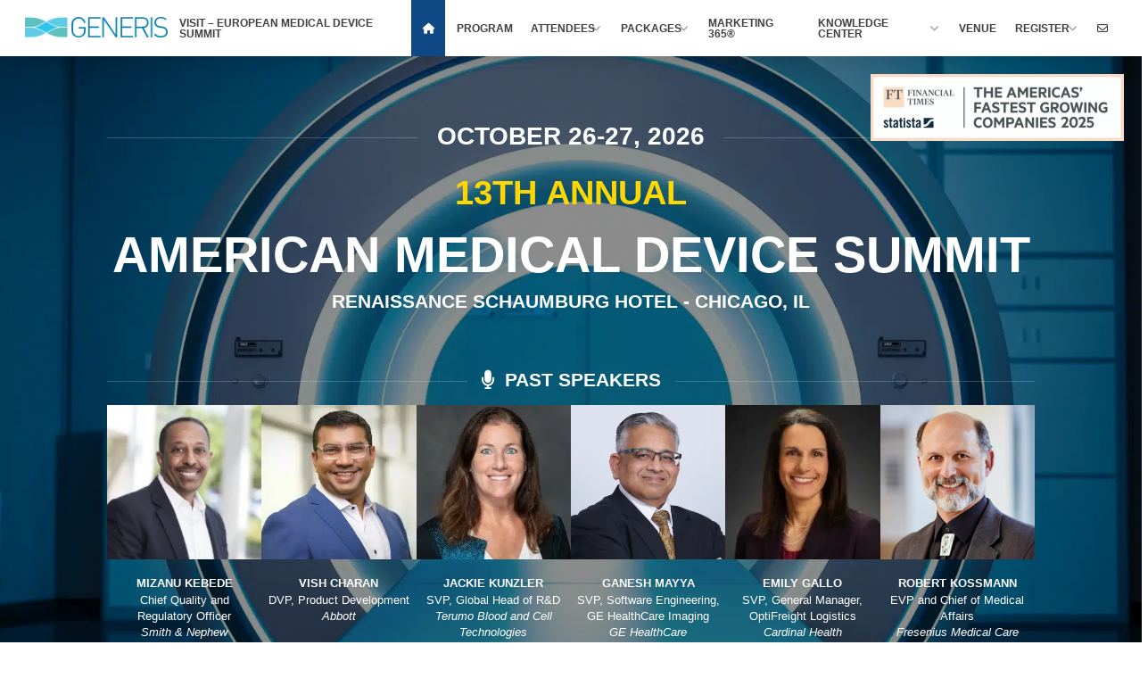

--- FILE ---
content_type: text/html; charset=UTF-8
request_url: https://amdsummit.com/
body_size: 42114
content:
<!DOCTYPE html>
<html class="no-js" lang="en-US">
<head>
<meta charset="UTF-8">
<meta name="viewport" content="width=device-width, initial-scale=1.0">
<link rel="pingback" href="https://amdsummit.com/xmlrpc.php">
<meta name='robots' content='index, follow, max-image-preview:large, max-snippet:-1, max-video-preview:-1' />

	<!-- This site is optimized with the Yoast SEO plugin v26.8 - https://yoast.com/product/yoast-seo-wordpress/ -->
	<title>American Medical Device Summit 2026 | American Medical Device Summit</title>
	<meta name="description" content="Join the American Medical Device Summit (AMD) in October 2026. One of the leading MedTech events bringing executives and solution partners together to tackle the industry’s biggest trends and challenges." />
	<link rel="canonical" href="https://amdsummit.com/" />
	<meta property="og:locale" content="en_US" />
	<meta property="og:type" content="website" />
	<meta property="og:title" content="American Medical Device Summit" />
	<meta property="og:description" content="Join the American Medical Device Summit (AMD) in October 2026. One of the leading MedTech events bringing executives and solution partners together to tackle the industry’s biggest trends and challenges." />
	<meta property="og:url" content="https://amdsummit.com/" />
	<meta property="og:site_name" content="American Medical Device Summit" />
	<meta property="article:publisher" content="https://www.facebook.com/GenerisGroup/" />
	<meta property="article:modified_time" content="2026-01-21T20:14:29+00:00" />
	<meta property="og:image" content="https://amdsummit.com/wp-content/uploads/sites/3/2025/07/AMD-2025-Banner-Primary.webp" />
	<meta property="og:image:width" content="2048" />
	<meta property="og:image:height" content="1024" />
	<meta property="og:image:type" content="image/png" />
	<meta name="twitter:card" content="summary_large_image" />
	<meta name="twitter:image" content="https://amdsummit.com/wp-content/uploads/sites/3/2025/07/AMD-2025-Banner-Primary.webp" />
	<meta name="twitter:site" content="@MedicalDeviceUS" />
	<script type="application/ld+json" class="yoast-schema-graph">{"@context":"https://schema.org","@graph":[{"@type":"WebPage","@id":"https://amdsummit.com/","url":"https://amdsummit.com/","name":"American Medical Device Summit 2026 | American Medical Device Summit","isPartOf":{"@id":"https://amdsummit.com/#website"},"about":{"@id":"https://amdsummit.com/#organization"},"primaryImageOfPage":{"@id":"https://amdsummit.com/#primaryimage"},"image":{"@id":"https://amdsummit.com/#primaryimage"},"thumbnailUrl":"https://amdsummit.com/wp-content/uploads/sites/3/2025/05/AMD-2025-Banner-Primary-png.webp","datePublished":"2025-05-08T19:18:15+00:00","dateModified":"2026-01-21T20:14:29+00:00","description":"Join the American Medical Device Summit (AMD) in October 2026. One of the leading MedTech events bringing executives and solution partners together to tackle the industry’s biggest trends and challenges.","breadcrumb":{"@id":"https://amdsummit.com/#breadcrumb"},"inLanguage":"en-US","potentialAction":[{"@type":"ReadAction","target":["https://amdsummit.com/"]}]},{"@type":"ImageObject","inLanguage":"en-US","@id":"https://amdsummit.com/#primaryimage","url":"https://amdsummit.com/wp-content/uploads/sites/3/2025/05/AMD-2025-Banner-Primary-png.webp","contentUrl":"https://amdsummit.com/wp-content/uploads/sites/3/2025/05/AMD-2025-Banner-Primary-png.webp"},{"@type":"BreadcrumbList","@id":"https://amdsummit.com/#breadcrumb","itemListElement":[{"@type":"ListItem","position":1,"name":"Home"}]},{"@type":"WebSite","@id":"https://amdsummit.com/#website","url":"https://amdsummit.com/","name":"American Medical Device Summit","description":"Tomorrow&#039;s Connection Today","publisher":{"@id":"https://amdsummit.com/#organization"},"potentialAction":[{"@type":"SearchAction","target":{"@type":"EntryPoint","urlTemplate":"https://amdsummit.com/?s={search_term_string}"},"query-input":{"@type":"PropertyValueSpecification","valueRequired":true,"valueName":"search_term_string"}}],"inLanguage":"en-US"},{"@type":"Organization","@id":"https://amdsummit.com/#organization","name":"Generis","url":"https://amdsummit.com/","logo":{"@type":"ImageObject","inLanguage":"en-US","@id":"https://amdsummit.com/#/schema/logo/image/","url":"https://amdsummit.com/wp-content/uploads/sites/3/2022/10/generisgp-logo.png","contentUrl":"https://amdsummit.com/wp-content/uploads/sites/3/2022/10/generisgp-logo.png","width":261,"height":128,"caption":"Generis"},"image":{"@id":"https://amdsummit.com/#/schema/logo/image/"},"sameAs":["https://www.facebook.com/GenerisGroup/","https://x.com/MedicalDeviceUS","https://www.instagram.com/generisgroup/","https://www.youtube.com/channel/UCFjHjtdSj_HnAf2tTYeFjYA"]}]}</script>
	<meta name="msvalidate.01" content="B2D414E30799DB946D853115C4CA9A8A" />
	<meta name="google-site-verification" content="eOih12pQPTpuHNamcfihM5nF3HDxeO30htHx8qDb0g8" />
	<meta name="yandex-verification" content="79090ac61f92e5f7" />
	<!-- / Yoast SEO plugin. -->


<link rel='dns-prefetch' href='//js.hs-scripts.com' />
<link rel='dns-prefetch' href='//addtocalendar.com' />
<link rel='dns-prefetch' href='//www.googletagmanager.com' />
<link rel="alternate" type="application/rss+xml" title="American Medical Device Summit &raquo; Feed" href="https://amdsummit.com/feed/" />
<link rel="alternate" type="application/rss+xml" title="American Medical Device Summit &raquo; Comments Feed" href="https://amdsummit.com/comments/feed/" />
<link rel="alternate" title="oEmbed (JSON)" type="application/json+oembed" href="https://amdsummit.com/wp-json/oembed/1.0/embed?url=https%3A%2F%2Famdsummit.com%2F" />
<link rel="alternate" title="oEmbed (XML)" type="text/xml+oembed" href="https://amdsummit.com/wp-json/oembed/1.0/embed?url=https%3A%2F%2Famdsummit.com%2F&#038;format=xml" />
<style id='wp-img-auto-sizes-contain-inline-css' type='text/css'>
img:is([sizes=auto i],[sizes^="auto," i]){contain-intrinsic-size:3000px 1500px}
/*# sourceURL=wp-img-auto-sizes-contain-inline-css */
</style>
<style id='wp-emoji-styles-inline-css' type='text/css'>

	img.wp-smiley, img.emoji {
		display: inline !important;
		border: none !important;
		box-shadow: none !important;
		height: 1em !important;
		width: 1em !important;
		margin: 0 0.07em !important;
		vertical-align: -0.1em !important;
		background: none !important;
		padding: 0 !important;
	}
/*# sourceURL=wp-emoji-styles-inline-css */
</style>
<style id='wp-block-library-inline-css' type='text/css'>
:root{--wp-block-synced-color:#7a00df;--wp-block-synced-color--rgb:122,0,223;--wp-bound-block-color:var(--wp-block-synced-color);--wp-editor-canvas-background:#ddd;--wp-admin-theme-color:#007cba;--wp-admin-theme-color--rgb:0,124,186;--wp-admin-theme-color-darker-10:#006ba1;--wp-admin-theme-color-darker-10--rgb:0,107,160.5;--wp-admin-theme-color-darker-20:#005a87;--wp-admin-theme-color-darker-20--rgb:0,90,135;--wp-admin-border-width-focus:2px}@media (min-resolution:192dpi){:root{--wp-admin-border-width-focus:1.5px}}.wp-element-button{cursor:pointer}:root .has-very-light-gray-background-color{background-color:#eee}:root .has-very-dark-gray-background-color{background-color:#313131}:root .has-very-light-gray-color{color:#eee}:root .has-very-dark-gray-color{color:#313131}:root .has-vivid-green-cyan-to-vivid-cyan-blue-gradient-background{background:linear-gradient(135deg,#00d084,#0693e3)}:root .has-purple-crush-gradient-background{background:linear-gradient(135deg,#34e2e4,#4721fb 50%,#ab1dfe)}:root .has-hazy-dawn-gradient-background{background:linear-gradient(135deg,#faaca8,#dad0ec)}:root .has-subdued-olive-gradient-background{background:linear-gradient(135deg,#fafae1,#67a671)}:root .has-atomic-cream-gradient-background{background:linear-gradient(135deg,#fdd79a,#004a59)}:root .has-nightshade-gradient-background{background:linear-gradient(135deg,#330968,#31cdcf)}:root .has-midnight-gradient-background{background:linear-gradient(135deg,#020381,#2874fc)}:root{--wp--preset--font-size--normal:16px;--wp--preset--font-size--huge:42px}.has-regular-font-size{font-size:1em}.has-larger-font-size{font-size:2.625em}.has-normal-font-size{font-size:var(--wp--preset--font-size--normal)}.has-huge-font-size{font-size:var(--wp--preset--font-size--huge)}.has-text-align-center{text-align:center}.has-text-align-left{text-align:left}.has-text-align-right{text-align:right}.has-fit-text{white-space:nowrap!important}#end-resizable-editor-section{display:none}.aligncenter{clear:both}.items-justified-left{justify-content:flex-start}.items-justified-center{justify-content:center}.items-justified-right{justify-content:flex-end}.items-justified-space-between{justify-content:space-between}.screen-reader-text{border:0;clip-path:inset(50%);height:1px;margin:-1px;overflow:hidden;padding:0;position:absolute;width:1px;word-wrap:normal!important}.screen-reader-text:focus{background-color:#ddd;clip-path:none;color:#444;display:block;font-size:1em;height:auto;left:5px;line-height:normal;padding:15px 23px 14px;text-decoration:none;top:5px;width:auto;z-index:100000}html :where(.has-border-color){border-style:solid}html :where([style*=border-top-color]){border-top-style:solid}html :where([style*=border-right-color]){border-right-style:solid}html :where([style*=border-bottom-color]){border-bottom-style:solid}html :where([style*=border-left-color]){border-left-style:solid}html :where([style*=border-width]){border-style:solid}html :where([style*=border-top-width]){border-top-style:solid}html :where([style*=border-right-width]){border-right-style:solid}html :where([style*=border-bottom-width]){border-bottom-style:solid}html :where([style*=border-left-width]){border-left-style:solid}html :where(img[class*=wp-image-]){height:auto;max-width:100%}:where(figure){margin:0 0 1em}html :where(.is-position-sticky){--wp-admin--admin-bar--position-offset:var(--wp-admin--admin-bar--height,0px)}@media screen and (max-width:600px){html :where(.is-position-sticky){--wp-admin--admin-bar--position-offset:0px}}

/*# sourceURL=wp-block-library-inline-css */
</style><style id='global-styles-inline-css' type='text/css'>
:root{--wp--preset--aspect-ratio--square: 1;--wp--preset--aspect-ratio--4-3: 4/3;--wp--preset--aspect-ratio--3-4: 3/4;--wp--preset--aspect-ratio--3-2: 3/2;--wp--preset--aspect-ratio--2-3: 2/3;--wp--preset--aspect-ratio--16-9: 16/9;--wp--preset--aspect-ratio--9-16: 9/16;--wp--preset--color--black: #000000;--wp--preset--color--cyan-bluish-gray: #abb8c3;--wp--preset--color--white: #ffffff;--wp--preset--color--pale-pink: #f78da7;--wp--preset--color--vivid-red: #cf2e2e;--wp--preset--color--luminous-vivid-orange: #ff6900;--wp--preset--color--luminous-vivid-amber: #fcb900;--wp--preset--color--light-green-cyan: #7bdcb5;--wp--preset--color--vivid-green-cyan: #00d084;--wp--preset--color--pale-cyan-blue: #8ed1fc;--wp--preset--color--vivid-cyan-blue: #0693e3;--wp--preset--color--vivid-purple: #9b51e0;--wp--preset--gradient--vivid-cyan-blue-to-vivid-purple: linear-gradient(135deg,rgb(6,147,227) 0%,rgb(155,81,224) 100%);--wp--preset--gradient--light-green-cyan-to-vivid-green-cyan: linear-gradient(135deg,rgb(122,220,180) 0%,rgb(0,208,130) 100%);--wp--preset--gradient--luminous-vivid-amber-to-luminous-vivid-orange: linear-gradient(135deg,rgb(252,185,0) 0%,rgb(255,105,0) 100%);--wp--preset--gradient--luminous-vivid-orange-to-vivid-red: linear-gradient(135deg,rgb(255,105,0) 0%,rgb(207,46,46) 100%);--wp--preset--gradient--very-light-gray-to-cyan-bluish-gray: linear-gradient(135deg,rgb(238,238,238) 0%,rgb(169,184,195) 100%);--wp--preset--gradient--cool-to-warm-spectrum: linear-gradient(135deg,rgb(74,234,220) 0%,rgb(151,120,209) 20%,rgb(207,42,186) 40%,rgb(238,44,130) 60%,rgb(251,105,98) 80%,rgb(254,248,76) 100%);--wp--preset--gradient--blush-light-purple: linear-gradient(135deg,rgb(255,206,236) 0%,rgb(152,150,240) 100%);--wp--preset--gradient--blush-bordeaux: linear-gradient(135deg,rgb(254,205,165) 0%,rgb(254,45,45) 50%,rgb(107,0,62) 100%);--wp--preset--gradient--luminous-dusk: linear-gradient(135deg,rgb(255,203,112) 0%,rgb(199,81,192) 50%,rgb(65,88,208) 100%);--wp--preset--gradient--pale-ocean: linear-gradient(135deg,rgb(255,245,203) 0%,rgb(182,227,212) 50%,rgb(51,167,181) 100%);--wp--preset--gradient--electric-grass: linear-gradient(135deg,rgb(202,248,128) 0%,rgb(113,206,126) 100%);--wp--preset--gradient--midnight: linear-gradient(135deg,rgb(2,3,129) 0%,rgb(40,116,252) 100%);--wp--preset--font-size--small: 13px;--wp--preset--font-size--medium: 20px;--wp--preset--font-size--large: 36px;--wp--preset--font-size--x-large: 42px;--wp--preset--spacing--20: 0.44rem;--wp--preset--spacing--30: 0.67rem;--wp--preset--spacing--40: 1rem;--wp--preset--spacing--50: 1.5rem;--wp--preset--spacing--60: 2.25rem;--wp--preset--spacing--70: 3.38rem;--wp--preset--spacing--80: 5.06rem;--wp--preset--shadow--natural: 6px 6px 9px rgba(0, 0, 0, 0.2);--wp--preset--shadow--deep: 12px 12px 50px rgba(0, 0, 0, 0.4);--wp--preset--shadow--sharp: 6px 6px 0px rgba(0, 0, 0, 0.2);--wp--preset--shadow--outlined: 6px 6px 0px -3px rgb(255, 255, 255), 6px 6px rgb(0, 0, 0);--wp--preset--shadow--crisp: 6px 6px 0px rgb(0, 0, 0);}:where(.is-layout-flex){gap: 0.5em;}:where(.is-layout-grid){gap: 0.5em;}body .is-layout-flex{display: flex;}.is-layout-flex{flex-wrap: wrap;align-items: center;}.is-layout-flex > :is(*, div){margin: 0;}body .is-layout-grid{display: grid;}.is-layout-grid > :is(*, div){margin: 0;}:where(.wp-block-columns.is-layout-flex){gap: 2em;}:where(.wp-block-columns.is-layout-grid){gap: 2em;}:where(.wp-block-post-template.is-layout-flex){gap: 1.25em;}:where(.wp-block-post-template.is-layout-grid){gap: 1.25em;}.has-black-color{color: var(--wp--preset--color--black) !important;}.has-cyan-bluish-gray-color{color: var(--wp--preset--color--cyan-bluish-gray) !important;}.has-white-color{color: var(--wp--preset--color--white) !important;}.has-pale-pink-color{color: var(--wp--preset--color--pale-pink) !important;}.has-vivid-red-color{color: var(--wp--preset--color--vivid-red) !important;}.has-luminous-vivid-orange-color{color: var(--wp--preset--color--luminous-vivid-orange) !important;}.has-luminous-vivid-amber-color{color: var(--wp--preset--color--luminous-vivid-amber) !important;}.has-light-green-cyan-color{color: var(--wp--preset--color--light-green-cyan) !important;}.has-vivid-green-cyan-color{color: var(--wp--preset--color--vivid-green-cyan) !important;}.has-pale-cyan-blue-color{color: var(--wp--preset--color--pale-cyan-blue) !important;}.has-vivid-cyan-blue-color{color: var(--wp--preset--color--vivid-cyan-blue) !important;}.has-vivid-purple-color{color: var(--wp--preset--color--vivid-purple) !important;}.has-black-background-color{background-color: var(--wp--preset--color--black) !important;}.has-cyan-bluish-gray-background-color{background-color: var(--wp--preset--color--cyan-bluish-gray) !important;}.has-white-background-color{background-color: var(--wp--preset--color--white) !important;}.has-pale-pink-background-color{background-color: var(--wp--preset--color--pale-pink) !important;}.has-vivid-red-background-color{background-color: var(--wp--preset--color--vivid-red) !important;}.has-luminous-vivid-orange-background-color{background-color: var(--wp--preset--color--luminous-vivid-orange) !important;}.has-luminous-vivid-amber-background-color{background-color: var(--wp--preset--color--luminous-vivid-amber) !important;}.has-light-green-cyan-background-color{background-color: var(--wp--preset--color--light-green-cyan) !important;}.has-vivid-green-cyan-background-color{background-color: var(--wp--preset--color--vivid-green-cyan) !important;}.has-pale-cyan-blue-background-color{background-color: var(--wp--preset--color--pale-cyan-blue) !important;}.has-vivid-cyan-blue-background-color{background-color: var(--wp--preset--color--vivid-cyan-blue) !important;}.has-vivid-purple-background-color{background-color: var(--wp--preset--color--vivid-purple) !important;}.has-black-border-color{border-color: var(--wp--preset--color--black) !important;}.has-cyan-bluish-gray-border-color{border-color: var(--wp--preset--color--cyan-bluish-gray) !important;}.has-white-border-color{border-color: var(--wp--preset--color--white) !important;}.has-pale-pink-border-color{border-color: var(--wp--preset--color--pale-pink) !important;}.has-vivid-red-border-color{border-color: var(--wp--preset--color--vivid-red) !important;}.has-luminous-vivid-orange-border-color{border-color: var(--wp--preset--color--luminous-vivid-orange) !important;}.has-luminous-vivid-amber-border-color{border-color: var(--wp--preset--color--luminous-vivid-amber) !important;}.has-light-green-cyan-border-color{border-color: var(--wp--preset--color--light-green-cyan) !important;}.has-vivid-green-cyan-border-color{border-color: var(--wp--preset--color--vivid-green-cyan) !important;}.has-pale-cyan-blue-border-color{border-color: var(--wp--preset--color--pale-cyan-blue) !important;}.has-vivid-cyan-blue-border-color{border-color: var(--wp--preset--color--vivid-cyan-blue) !important;}.has-vivid-purple-border-color{border-color: var(--wp--preset--color--vivid-purple) !important;}.has-vivid-cyan-blue-to-vivid-purple-gradient-background{background: var(--wp--preset--gradient--vivid-cyan-blue-to-vivid-purple) !important;}.has-light-green-cyan-to-vivid-green-cyan-gradient-background{background: var(--wp--preset--gradient--light-green-cyan-to-vivid-green-cyan) !important;}.has-luminous-vivid-amber-to-luminous-vivid-orange-gradient-background{background: var(--wp--preset--gradient--luminous-vivid-amber-to-luminous-vivid-orange) !important;}.has-luminous-vivid-orange-to-vivid-red-gradient-background{background: var(--wp--preset--gradient--luminous-vivid-orange-to-vivid-red) !important;}.has-very-light-gray-to-cyan-bluish-gray-gradient-background{background: var(--wp--preset--gradient--very-light-gray-to-cyan-bluish-gray) !important;}.has-cool-to-warm-spectrum-gradient-background{background: var(--wp--preset--gradient--cool-to-warm-spectrum) !important;}.has-blush-light-purple-gradient-background{background: var(--wp--preset--gradient--blush-light-purple) !important;}.has-blush-bordeaux-gradient-background{background: var(--wp--preset--gradient--blush-bordeaux) !important;}.has-luminous-dusk-gradient-background{background: var(--wp--preset--gradient--luminous-dusk) !important;}.has-pale-ocean-gradient-background{background: var(--wp--preset--gradient--pale-ocean) !important;}.has-electric-grass-gradient-background{background: var(--wp--preset--gradient--electric-grass) !important;}.has-midnight-gradient-background{background: var(--wp--preset--gradient--midnight) !important;}.has-small-font-size{font-size: var(--wp--preset--font-size--small) !important;}.has-medium-font-size{font-size: var(--wp--preset--font-size--medium) !important;}.has-large-font-size{font-size: var(--wp--preset--font-size--large) !important;}.has-x-large-font-size{font-size: var(--wp--preset--font-size--x-large) !important;}
/*# sourceURL=global-styles-inline-css */
</style>

<style id='classic-theme-styles-inline-css' type='text/css'>
/*! This file is auto-generated */
.wp-block-button__link{color:#fff;background-color:#32373c;border-radius:9999px;box-shadow:none;text-decoration:none;padding:calc(.667em + 2px) calc(1.333em + 2px);font-size:1.125em}.wp-block-file__button{background:#32373c;color:#fff;text-decoration:none}
/*# sourceURL=/wp-includes/css/classic-themes.min.css */
</style>
<link rel='stylesheet' id='dashicons-css' href='https://amdsummit.com/wp-includes/css/dashicons.min.css?ver=6.9' type='text/css' media='all' />
<link rel='stylesheet' id='essgrid-blocks-editor-css-css' href='https://amdsummit.com/wp-content/plugins/essential-grid/public/includes/builders/gutenberg/build/index.css?ver=1766089069' type='text/css' media='all' />
<link rel='stylesheet' id='generis-event-css' href='https://amdsummit.com/wp-content/plugins/generis-event/public/css/generis-event-public.css?ver=1.0.0' type='text/css' media='all' />
<link rel='stylesheet' id='save-as-pdf-pdfcrowd-css' href='https://amdsummit.com/wp-content/plugins/save-as-pdf-by-pdfcrowd/public/css/save-as-pdf-pdfcrowd-public.css?ver=4.5.6' type='text/css' media='all' />
<link rel='stylesheet' id='save-as-pdf-pdfcrowdindicators-css' href='https://amdsummit.com/wp-content/plugins/save-as-pdf-by-pdfcrowd/public/css/save-as-pdf-pdfcrowd-indicators.css?ver=4.5.6' type='text/css' media='all' />
<link rel='stylesheet' id='save-as-pdf-pdfcrowdcomponents-css' href='https://amdsummit.com/wp-content/plugins/save-as-pdf-by-pdfcrowd/public/css/save-as-pdf-pdfcrowd-components.css?ver=4.5.6' type='text/css' media='all' />
<link rel='stylesheet' id='wp-downloadmanager-css' href='https://amdsummit.com/wp-content/plugins/wp-downloadmanager/download-css.css?ver=1.69' type='text/css' media='all' />
<link rel='stylesheet' id='addtocalendar-css' href='//addtocalendar.com/atc/1.5/atc-base.css?ver=6.9' type='text/css' media='all' />
<link rel='stylesheet' id='x-stack-css' href='https://amdsummit.com/wp-content/themes/pro/framework/dist/css/site/stacks/ethos.css?ver=6.7.10' type='text/css' media='all' />
<link rel='stylesheet' id='x-child-css' href='https://amdsummit.com/wp-content/themes/generis-event/style.css?ver=6.7.10' type='text/css' media='all' />
<link rel='stylesheet' id='tp-fontello-css' href='https://amdsummit.com/wp-content/plugins/essential-grid/public/assets/font/fontello/css/fontello.css?ver=3.1.10' type='text/css' media='all' />
<link rel='stylesheet' id='esg-plugin-settings-css' href='https://amdsummit.com/wp-content/plugins/essential-grid/public/assets/css/settings.css?ver=3.1.10' type='text/css' media='all' />
<style id='cs-inline-css' type='text/css'>
@media (min-width:1200px){.x-hide-xl{display:none !important;}}@media (min-width:979px) and (max-width:1199px){.x-hide-lg{display:none !important;}}@media (min-width:767px) and (max-width:978px){.x-hide-md{display:none !important;}}@media (min-width:480px) and (max-width:766px){.x-hide-sm{display:none !important;}}@media (max-width:479px){.x-hide-xs{display:none !important;}} a,h1 a:hover,h2 a:hover,h3 a:hover,h4 a:hover,h5 a:hover,h6 a:hover,.x-breadcrumb-wrap a:hover,.x-comment-author a:hover,.x-comment-time:hover,.p-meta > span > a:hover,.format-link .link a:hover,.x-main .widget ul li a:hover,.x-main .widget ol li a:hover,.x-main .widget_tag_cloud .tagcloud a:hover,.x-sidebar .widget ul li a:hover,.x-sidebar .widget ol li a:hover,.x-sidebar .widget_tag_cloud .tagcloud a:hover,.x-portfolio .entry-extra .x-ul-tags li a:hover{color:#2E77A9;}a:hover{color:#47C0E3;}a.x-img-thumbnail:hover{border-color:#2E77A9;}.x-main{width:74%;}.x-sidebar{width:calc( 100% - 74%);}.x-post-slider-archive-active .x-container.main:not(.x-row):not(.x-grid):before{top:0;}.x-content-sidebar-active .x-container.main:not(.x-row):not(.x-grid):before{right:calc( 100% - 74%);}.x-sidebar-content-active .x-container.main:not(.x-row):not(.x-grid):before{left:calc( 100% - 74%);}.x-full-width-active .x-container.main:not(.x-row):not(.x-grid):before{left:-5000em;}.h-landmark,.x-main .h-widget,.x-main .h-widget a.rsswidget,.x-main .h-widget a.rsswidget:hover,.x-main .widget.widget_pages .current_page_item a,.x-main .widget.widget_nav_menu .current-menu-item a,.x-main .widget.widget_pages .current_page_item a:hover,.x-main .widget.widget_nav_menu .current-menu-item a:hover,.x-sidebar .h-widget,.x-sidebar .h-widget a.rsswidget,.x-sidebar .h-widget a.rsswidget:hover,.x-sidebar .widget.widget_pages .current_page_item a,.x-sidebar .widget.widget_nav_menu .current-menu-item a,.x-sidebar .widget.widget_pages .current_page_item a:hover,.x-sidebar .widget.widget_nav_menu .current-menu-item a:hover{color:hsl(0,0%,0%);}.x-main .widget,.x-main .widget a,.x-main .widget ul li a,.x-main .widget ol li a,.x-main .widget_tag_cloud .tagcloud a,.x-main .widget_product_tag_cloud .tagcloud a,.x-main .widget a:hover,.x-main .widget ul li a:hover,.x-main .widget ol li a:hover,.x-main .widget_tag_cloud .tagcloud a:hover,.x-main .widget_product_tag_cloud .tagcloud a:hover,.x-main .widget_shopping_cart .buttons .button,.x-main .widget_price_filter .price_slider_amount .button,.x-sidebar .widget,.x-sidebar .widget a,.x-sidebar .widget ul li a,.x-sidebar .widget ol li a,.x-sidebar .widget_tag_cloud .tagcloud a,.x-sidebar .widget_product_tag_cloud .tagcloud a,.x-sidebar .widget a:hover,.x-sidebar .widget ul li a:hover,.x-sidebar .widget ol li a:hover,.x-sidebar .widget_tag_cloud .tagcloud a:hover,.x-sidebar .widget_product_tag_cloud .tagcloud a:hover,.x-sidebar .widget_shopping_cart .buttons .button,.x-sidebar .widget_price_filter .price_slider_amount .button{color:hsla(207,95%,8%,0.8);}.x-main .h-widget,.x-main .widget.widget_pages .current_page_item,.x-main .widget.widget_nav_menu .current-menu-item,.x-sidebar .h-widget,.x-sidebar .widget.widget_pages .current_page_item,.x-sidebar .widget.widget_nav_menu .current-menu-item{border-color:hsl(0,0%,0%);}.x-post-slider{height:425px;}.archive .x-post-slider{height:425px;}.x-post-slider .x-post-slider-entry{padding-bottom:425px;}.archive .x-post-slider .x-post-slider-entry{padding-bottom:425px;}.format-link .link a,.x-portfolio .entry-extra .x-ul-tags li a{color:#211e23;}.p-meta > span > a,.x-nav-articles a,.entry-top-navigation .entry-parent,.option-set .x-index-filters,.option-set .x-portfolio-filters,.option-set .x-index-filters-menu >li >a:hover,.option-set .x-index-filters-menu >li >a.selected,.option-set .x-portfolio-filters-menu > li > a:hover,.option-set .x-portfolio-filters-menu > li > a.selected{color:#211e23;}.x-nav-articles a,.entry-top-navigation .entry-parent,.option-set .x-index-filters,.option-set .x-portfolio-filters,.option-set .x-index-filters i,.option-set .x-portfolio-filters i{border-color:#211e23;}.x-nav-articles a:hover,.entry-top-navigation .entry-parent:hover,.option-set .x-index-filters:hover i,.option-set .x-portfolio-filters:hover i{background-color:#211e23;}@media (max-width:978.98px){.x-content-sidebar-active .x-container.main:not(.x-row):not(.x-grid):before,.x-sidebar-content-active .x-container.main:not(.x-row):not(.x-grid):before{left:-5000em;}body .x-main .widget,body .x-main .widget a,body .x-main .widget a:hover,body .x-main .widget ul li a,body .x-main .widget ol li a,body .x-main .widget ul li a:hover,body .x-main .widget ol li a:hover,body .x-sidebar .widget,body .x-sidebar .widget a,body .x-sidebar .widget a:hover,body .x-sidebar .widget ul li a,body .x-sidebar .widget ol li a,body .x-sidebar .widget ul li a:hover,body .x-sidebar .widget ol li a:hover{color:#211e23;}body .x-main .h-widget,body .x-main .widget.widget_pages .current_page_item a,body .x-main .widget.widget_nav_menu .current-menu-item a,body .x-main .widget.widget_pages .current_page_item a:hover,body .x-main .widget.widget_nav_menu .current-menu-item a:hover,body .x-sidebar .h-widget,body .x-sidebar .widget.widget_pages .current_page_item a,body .x-sidebar .widget.widget_nav_menu .current-menu-item a,body .x-sidebar .widget.widget_pages .current_page_item a:hover,body .x-sidebar .widget.widget_nav_menu .current-menu-item a:hover{color:#211e23;}body .x-main .h-widget,body .x-main .widget.widget_pages .current_page_item,body .x-main .widget.widget_nav_menu .current-menu-item,body .x-sidebar .h-widget,body .x-sidebar .widget.widget_pages .current_page_item,body .x-sidebar .widget.widget_nav_menu .current-menu-item{border-color:#211e23;}}@media (max-width:766.98px){.x-post-slider,.archive .x-post-slider{height:auto !important;}.x-post-slider .x-post-slider-entry,.archive .x-post-slider .x-post-slider-entry{padding-bottom:65% !important;}}html{font-size:12px;}@media (min-width:479px){html{font-size:12px;}}@media (min-width:766px){html{font-size:12px;}}@media (min-width:978px){html{font-size:14px;}}@media (min-width:1199px){html{font-size:14px;}}body{font-style:normal;font-weight:400;color:#211e23;background-color:transparent;}.w-b{font-weight:400 !important;}h1,h2,h3,h4,h5,h6,.h1,.h2,.h3,.h4,.h5,.h6,.x-text-headline{font-family:"Roboto",sans-serif;font-style:normal;font-weight:700;text-transform:uppercase;}h1,.h1{letter-spacing:0em;}h2,.h2{letter-spacing:0em;}h3,.h3{letter-spacing:0em;}h4,.h4{letter-spacing:0em;}h5,.h5{letter-spacing:0em;}h6,.h6{letter-spacing:0em;}.w-h{font-weight:700 !important;}.x-container.width{width:88%;}.x-container.max{max-width:1040px;}.x-bar-content.x-container.width{flex-basis:88%;}.x-main.full{float:none;clear:both;display:block;width:auto;}@media (max-width:978.98px){.x-main.full,.x-main.left,.x-main.right,.x-sidebar.left,.x-sidebar.right{float:none;display:block;width:auto !important;}}.entry-header,.entry-content{font-size:1rem;}body,input,button,select,textarea{font-family:"Open Sans",sans-serif;}h1,h2,h3,h4,h5,h6,.h1,.h2,.h3,.h4,.h5,.h6,h1 a,h2 a,h3 a,h4 a,h5 a,h6 a,.h1 a,.h2 a,.h3 a,.h4 a,.h5 a,.h6 a,blockquote{color:#211e23;}.cfc-h-tx{color:#211e23 !important;}.cfc-h-bd{border-color:#211e23 !important;}.cfc-h-bg{background-color:#211e23 !important;}.cfc-b-tx{color:#211e23 !important;}.cfc-b-bd{border-color:#211e23 !important;}.cfc-b-bg{background-color:#211e23 !important;}.x-btn,.button,[type="submit"]{color:hsl(0,0%,100%);border-color:#104785;background-color:#104785;text-shadow:0 0.075em 0.075em rgba(0,0,0,0.5);padding:0.579em 1.105em 0.842em;font-size:19px;}.x-btn:hover,.button:hover,[type="submit"]:hover{color:hsla(0,0%,100%,0.8);border-color:#47C0E3;background-color:#47C0E3;text-shadow:0 0.075em 0.075em rgba(0,0,0,0.5);}.x-btn.x-btn-real,.x-btn.x-btn-real:hover{margin-bottom:0.25em;text-shadow:0 0.075em 0.075em rgba(0,0,0,0.65);}.x-btn.x-btn-real{box-shadow:0 0.25em 0 0 #490f0f,0 4px 9px rgba(0,0,0,0.75);}.x-btn.x-btn-real:hover{box-shadow:0 0.25em 0 0 #490f0f,0 4px 9px rgba(0,0,0,0.75);}.x-btn.x-btn-flat,.x-btn.x-btn-flat:hover{margin-bottom:0;text-shadow:0 0.075em 0.075em rgba(0,0,0,0.65);box-shadow:none;}.x-btn.x-btn-transparent,.x-btn.x-btn-transparent:hover{margin-bottom:0;border-width:3px;text-shadow:none;text-transform:uppercase;background-color:transparent;box-shadow:none;}body .gform_wrapper .gfield_required{color:#2E77A9;}body .gform_wrapper h2.gsection_title,body .gform_wrapper h3.gform_title,body .gform_wrapper .top_label .gfield_label,body .gform_wrapper .left_label .gfield_label,body .gform_wrapper .right_label .gfield_label{font-weight:700;}body .gform_wrapper h2.gsection_title{letter-spacing:0em!important;}body .gform_wrapper h3.gform_title{letter-spacing:0em!important;}body .gform_wrapper .top_label .gfield_label,body .gform_wrapper .left_label .gfield_label,body .gform_wrapper .right_label .gfield_label{color:#211e23;}body .gform_wrapper .validation_message{font-weight:400;}.bg .mejs-container,.x-video .mejs-container{position:unset !important;} @font-face{font-family:'FontAwesomePro';font-style:normal;font-weight:900;font-display:block;src:url('https://amdsummit.com/wp-content/themes/pro/cornerstone/assets/fonts/fa-solid-900.woff2?ver=6.7.2') format('woff2'),url('https://amdsummit.com/wp-content/themes/pro/cornerstone/assets/fonts/fa-solid-900.ttf?ver=6.7.2') format('truetype');}[data-x-fa-pro-icon]{font-family:"FontAwesomePro" !important;}[data-x-fa-pro-icon]:before{content:attr(data-x-fa-pro-icon);}[data-x-icon],[data-x-icon-o],[data-x-icon-l],[data-x-icon-s],[data-x-icon-b],[data-x-icon-sr],[data-x-icon-ss],[data-x-icon-sl],[data-x-fa-pro-icon],[class*="cs-fa-"]{display:inline-flex;font-style:normal;font-weight:400;text-decoration:inherit;text-rendering:auto;-webkit-font-smoothing:antialiased;-moz-osx-font-smoothing:grayscale;}[data-x-icon].left,[data-x-icon-o].left,[data-x-icon-l].left,[data-x-icon-s].left,[data-x-icon-b].left,[data-x-icon-sr].left,[data-x-icon-ss].left,[data-x-icon-sl].left,[data-x-fa-pro-icon].left,[class*="cs-fa-"].left{margin-right:0.5em;}[data-x-icon].right,[data-x-icon-o].right,[data-x-icon-l].right,[data-x-icon-s].right,[data-x-icon-b].right,[data-x-icon-sr].right,[data-x-icon-ss].right,[data-x-icon-sl].right,[data-x-fa-pro-icon].right,[class*="cs-fa-"].right{margin-left:0.5em;}[data-x-icon]:before,[data-x-icon-o]:before,[data-x-icon-l]:before,[data-x-icon-s]:before,[data-x-icon-b]:before,[data-x-icon-sr]:before,[data-x-icon-ss]:before,[data-x-icon-sl]:before,[data-x-fa-pro-icon]:before,[class*="cs-fa-"]:before{line-height:1;}@font-face{font-family:'FontAwesome';font-style:normal;font-weight:900;font-display:block;src:url('https://amdsummit.com/wp-content/themes/pro/cornerstone/assets/fonts/fa-solid-900.woff2?ver=6.7.2') format('woff2'),url('https://amdsummit.com/wp-content/themes/pro/cornerstone/assets/fonts/fa-solid-900.ttf?ver=6.7.2') format('truetype');}[data-x-icon],[data-x-icon-s],[data-x-icon][class*="cs-fa-"]{font-family:"FontAwesome" !important;font-weight:900;}[data-x-icon]:before,[data-x-icon][class*="cs-fa-"]:before{content:attr(data-x-icon);}[data-x-icon-s]:before{content:attr(data-x-icon-s);}@font-face{font-family:'FontAwesomeRegular';font-style:normal;font-weight:400;font-display:block;src:url('https://amdsummit.com/wp-content/themes/pro/cornerstone/assets/fonts/fa-regular-400.woff2?ver=6.7.2') format('woff2'),url('https://amdsummit.com/wp-content/themes/pro/cornerstone/assets/fonts/fa-regular-400.ttf?ver=6.7.2') format('truetype');}@font-face{font-family:'FontAwesomePro';font-style:normal;font-weight:400;font-display:block;src:url('https://amdsummit.com/wp-content/themes/pro/cornerstone/assets/fonts/fa-regular-400.woff2?ver=6.7.2') format('woff2'),url('https://amdsummit.com/wp-content/themes/pro/cornerstone/assets/fonts/fa-regular-400.ttf?ver=6.7.2') format('truetype');}[data-x-icon-o]{font-family:"FontAwesomeRegular" !important;}[data-x-icon-o]:before{content:attr(data-x-icon-o);}@font-face{font-family:'FontAwesomeLight';font-style:normal;font-weight:300;font-display:block;src:url('https://amdsummit.com/wp-content/themes/pro/cornerstone/assets/fonts/fa-light-300.woff2?ver=6.7.2') format('woff2'),url('https://amdsummit.com/wp-content/themes/pro/cornerstone/assets/fonts/fa-light-300.ttf?ver=6.7.2') format('truetype');}@font-face{font-family:'FontAwesomePro';font-style:normal;font-weight:300;font-display:block;src:url('https://amdsummit.com/wp-content/themes/pro/cornerstone/assets/fonts/fa-light-300.woff2?ver=6.7.2') format('woff2'),url('https://amdsummit.com/wp-content/themes/pro/cornerstone/assets/fonts/fa-light-300.ttf?ver=6.7.2') format('truetype');}[data-x-icon-l]{font-family:"FontAwesomeLight" !important;font-weight:300;}[data-x-icon-l]:before{content:attr(data-x-icon-l);}@font-face{font-family:'FontAwesomeBrands';font-style:normal;font-weight:normal;font-display:block;src:url('https://amdsummit.com/wp-content/themes/pro/cornerstone/assets/fonts/fa-brands-400.woff2?ver=6.7.2') format('woff2'),url('https://amdsummit.com/wp-content/themes/pro/cornerstone/assets/fonts/fa-brands-400.ttf?ver=6.7.2') format('truetype');}[data-x-icon-b]{font-family:"FontAwesomeBrands" !important;}[data-x-icon-b]:before{content:attr(data-x-icon-b);}.widget.widget_rss li .rsswidget:before{content:"\f35d";padding-right:0.4em;font-family:"FontAwesome";} .mfnt-0.x-bar{height:4.5em;border-top-width:0;border-right-width:0;border-bottom-width:0;border-left-width:0;font-size:1rem;background-color:#ffffff;box-shadow:0em 0em 2em 0px rgba(0,0,0,0.15);z-index:9999;}.mfnt-0 .x-bar-content{display:flex;flex-direction:row;justify-content:space-between;align-items:center;flex-grow:0;flex-shrink:1;flex-basis:100%;height:4.5em;}.mfnt-0.x-bar-outer-spacers:after,.mfnt-0.x-bar-outer-spacers:before{flex-basis:2em;width:2em!important;height:2em;}.mfnt-0.x-bar-space{font-size:1rem;height:4.5em;}.mfnt-1.x-bar-container{display:flex;flex-direction:row;justify-content:space-between;align-items:center;flex-grow:0;flex-shrink:1;flex-basis:auto;border-top-width:0;border-right-width:0;border-bottom-width:0;border-left-width:0;font-size:1em;z-index:1;}.mfnt-2.x-image{font-size:1em;}.mfnt-3{display:flex;flex-direction:row;justify-content:space-around;align-items:stretch;align-self:stretch;flex-grow:0;flex-shrink:1;flex-basis:auto;}.mfnt-3 > li,.mfnt-3 > li > a{flex-grow:0;flex-shrink:1;flex-basis:auto;}.mfnt-4{font-size:1em;}.mfnt-5{margin-top:2px;margin-right:-2.25em;margin-bottom:2px;margin-left:-2.25em;}.mfnt-5 [data-x-toggle-collapse]{transition-duration:300ms;transition-timing-function:cubic-bezier(0.400,0.000,0.200,1.000);}.mfnt-6 .x-dropdown {width:18em;font-size:12px;border-top-width:0;border-right-width:0;border-bottom-width:0;border-left-width:0;background-color:#104785;box-shadow:0em 1.5em 2em -0.5em rgba(0,0,0,0.15);transition-duration:500ms,500ms,0s;transition-timing-function:cubic-bezier(0.400,0.000,0.200,1.000);}.mfnt-6 .x-dropdown:not(.x-active) {transition-delay:0s,0s,500ms;}.mfnt-8.x-anchor {border-top-width:0;border-right-width:0;border-bottom-width:0;border-left-width:0;}.mfnt-8.x-anchor .x-anchor-content {display:flex;justify-content:center;align-items:center;}.mfnt-9.x-anchor {font-size:12px;}.mfnt-9.x-anchor .x-anchor-content {padding-right:0.75em;padding-left:0.75em;}.mfnt-9.x-anchor:hover,.mfnt-9.x-anchor[class*="active"],[data-x-effect-provider*="colors"]:hover .mfnt-9.x-anchor {background-color:#104785;}.mfnt-9.x-anchor .x-anchor-text {margin-right:4px;}.mfnt-9.x-anchor .x-anchor-text-primary {font-family:"Open Sans",sans-serif;font-weight:700;color:rgba(0,0,0,0.75);}.mfnt-9.x-anchor:hover .x-anchor-text-primary,.mfnt-9.x-anchor[class*="active"] .x-anchor-text-primary,[data-x-effect-provider*="colors"]:hover .mfnt-9.x-anchor .x-anchor-text-primary {color:hsl(0,0%,100%);}.mfnt-9.x-anchor .x-anchor-sub-indicator {font-size:1em;color:rgba(0,0,0,0.35);}.mfnt-a.x-anchor {background-color:transparent;}.mfnt-b.x-anchor .x-anchor-content {flex-direction:row;}.mfnt-c.x-anchor .x-anchor-content {padding-top:0.5em;padding-bottom:0.5em;}.mfnt-d.x-anchor .x-anchor-text {margin-top:4px;margin-bottom:4px;margin-left:4px;}.mfnt-d.x-anchor .x-anchor-text-primary {font-style:normal;line-height:1;text-transform:uppercase;}.mfnt-e.x-anchor .x-anchor-text-primary {font-size:1em;}.mfnt-f.x-anchor:hover .x-anchor-sub-indicator,.mfnt-f.x-anchor[class*="active"] .x-anchor-sub-indicator,[data-x-effect-provider*="colors"]:hover .mfnt-f.x-anchor .x-anchor-sub-indicator {color:hsl(0,0%,100%);}.mfnt-g.x-anchor {font-size:1em;}.mfnt-h.x-anchor .x-anchor-content {flex-direction:column;padding-top:1.25em;padding-right:1.25em;padding-bottom:1.25em;padding-left:1.25em;}.mfnt-h.x-anchor:hover,.mfnt-h.x-anchor[class*="active"],[data-x-effect-provider*="colors"]:hover .mfnt-h.x-anchor {background-color:hsla(0,0%,100%,0.95);}.mfnt-h.x-anchor .x-anchor-text-primary {letter-spacing:0.125em;margin-right:calc(0.125em * -1);color:white;}.mfnt-h.x-anchor:hover .x-anchor-text-primary,.mfnt-h.x-anchor[class*="active"] .x-anchor-text-primary,[data-x-effect-provider*="colors"]:hover .mfnt-h.x-anchor .x-anchor-text-primary {color:hsla(0,0%,0%,0.75);}.mfnt-i.x-anchor .x-anchor-text {margin-right:auto;}.mfnt-i.x-anchor .x-anchor-text-primary {font-family:inherit;font-weight:700;}.mfnt-j.x-anchor .x-anchor-content {padding-right:0.5em;padding-left:0.5em;}.mfnt-j.x-anchor .x-graphic {margin-top:5px;margin-right:5px;margin-bottom:5px;margin-left:5px;}.mfnt-j.x-anchor .x-graphic-icon {font-size:1.75em;width:1em;color:rgb(41,128,185);border-top-width:0;border-right-width:0;border-bottom-width:0;border-left-width:0;height:1em;line-height:1em;background-color:transparent;}.mfnt-j.x-anchor:hover .x-graphic-icon,.mfnt-j.x-anchor[class*="active"] .x-graphic-icon,[data-x-effect-provider*="colors"]:hover .mfnt-j.x-anchor .x-graphic-icon {color:white;}.mfnt-j.x-anchor .x-toggle {color:#104785;}.mfnt-j.x-anchor:hover .x-toggle,.mfnt-j.x-anchor[class*="active"] .x-toggle,[data-x-effect-provider*="colors"]:hover .mfnt-j.x-anchor .x-toggle {color:#BFF6FF;}.mfnt-j.x-anchor .x-toggle-burger {width:9em;margin-top:2.5em;margin-right:0;margin-bottom:2.5em;margin-left:0;font-size:0.25em;}.mfnt-j.x-anchor .x-toggle-burger-bun-t {transform:translate3d(0,calc(2.5em * -1),0);}.mfnt-j.x-anchor .x-toggle-burger-bun-b {transform:translate3d(0,2.5em,0);}.mfnt-k.x-anchor {background-color:hsl(0,0%,100%);}.mfnt-k.x-anchor:hover,.mfnt-k.x-anchor[class*="active"],[data-x-effect-provider*="colors"]:hover .mfnt-k.x-anchor {background-color:#BFF6FF;}.mfnt-k.x-anchor:hover .x-anchor-text-primary,.mfnt-k.x-anchor[class*="active"] .x-anchor-text-primary,[data-x-effect-provider*="colors"]:hover .mfnt-k.x-anchor .x-anchor-text-primary {color:white;}.mfnt-k.x-anchor .x-anchor-sub-indicator {margin-top:0px;margin-right:4px;margin-bottom:0px;margin-left:0px;font-size:1.25em;color:hsla(0,0%,0%,0.5);}.mfnt-l.x-anchor .x-anchor-content {padding-top:1em;padding-right:2.25em;padding-bottom:1em;padding-left:2.25em;}.mfnt-l.x-anchor .x-anchor-text-primary {font-size:0.875em;letter-spacing:0.035em;margin-right:calc(0.035em * -1);color:hsla(0,0%,0%,0.75);}.mfnt-m.x-anchor {margin-top:0em;margin-right:0em;margin-bottom:0em;margin-left:1em;}.mfnt-m.x-anchor:hover .x-anchor-text-primary,.mfnt-m.x-anchor[class*="active"] .x-anchor-text-primary,[data-x-effect-provider*="colors"]:hover .mfnt-m.x-anchor .x-anchor-text-primary {color:#BFF6FF;}.mfnt-n{font-size:1em;transition-duration:500ms;}.mfnt-n .x-off-canvas-bg{background-color:hsla(0,0%,0%,0.65);transition-duration:500ms;transition-timing-function:cubic-bezier(0.400,0.000,0.200,1.000);}.mfnt-n .x-off-canvas-close{width:calc(1em * 1.5);height:calc(1em * 1.5);font-size:1.5em;color:hsla(0,0%,0%,0.75);transition-duration:0.3s,500ms,500ms;transition-timing-function:ease-in-out,cubic-bezier(0.400,0.000,0.200,1.000),cubic-bezier(0.400,0.000,0.200,1.000);}.mfnt-n .x-off-canvas-close:focus,.mfnt-n .x-off-canvas-close:hover{color:#104785;}.mfnt-n .x-off-canvas-content{max-width:400px;padding-top:calc(1.5em * 1.5);padding-right:calc(1.5em * 1.5);padding-bottom:calc(1.5em * 1.5);padding-left:calc(1.5em * 1.5);border-top-width:0;border-right-width:0;border-bottom-width:0;border-left-width:0;background-color:hsl(0,0%,100%);box-shadow:0em 0.5em 3em 0em rgba(0,0,0,0.25);transition-duration:500ms;transition-timing-function:cubic-bezier(0.400,0.000,0.200,1.000);}  .mlrs-0.x-bar{height:auto;border-top-width:0;border-right-width:0;border-bottom-width:0;border-left-width:0;font-size:1em;}.mlrs-0 .x-bar-content{display:flex;flex-grow:0;flex-shrink:1;flex-basis:100%;height:auto;}.mlrs-0.x-bar-outer-spacers:after,.mlrs-0.x-bar-outer-spacers:before{flex-basis:2em;width:2em!important;height:2em;}.mlrs-0.x-bar-space{font-size:1em;}.mlrs-1.x-bar{padding-top:85px;padding-right:3%;padding-bottom:60px;padding-left:3%;background-color:#0d0d0f;z-index:9999;}.mlrs-1 .x-bar-content{flex-direction:row;justify-content:space-between;align-items:flex-start;flex-wrap:wrap;align-content:flex-start;}.mlrs-2.x-bar{padding-top:2.35em;padding-right:5%;padding-bottom:2.35em;padding-left:5%;background-color:hsl(0,0%,0%);box-shadow:0em 0.15em 2em rgba(0,0,0,0.15);z-index:99;}.mlrs-2 .x-bar-content{flex-direction:column;justify-content:center;align-items:center;}.mlrs-3.x-bar-container{display:flex;border-top-width:0;border-right-width:0;border-bottom-width:0;border-left-width:0;font-size:1em;z-index:1;}.mlrs-4.x-bar-container{flex-direction:column;align-items:flex-start;flex-basis:245px;padding-left:2%;}.mlrs-5.x-bar-container{justify-content:flex-start;flex-grow:1;}.mlrs-6.x-bar-container{flex-shrink:1;}.mlrs-7.x-bar-container{padding-top:28px;padding-right:7%;padding-bottom:60px;}.mlrs-8.x-bar-container{padding-top:0px;padding-right:2%;padding-bottom:2.35em;}.mlrs-9.x-bar-container{flex-direction:row;align-items:center;flex-basis:auto;}.mlrs-a.x-bar-container{justify-content:space-between;flex-grow:0;margin-top:0em;margin-right:0em;margin-bottom:0.5em;margin-left:0em;}.mlrs-b.x-bar-container{flex-shrink:0;}.mlrs-c.x-image{font-size:1em;max-width:200px;border-top-width:0;border-right-width:0;border-bottom-width:0;border-left-width:0;background-color:transparent;}.mlrs-c.x-image img{aspect-ratio:auto;}.mlrs-d{flex-grow:0;flex-shrink:1;flex-basis:auto;position:fixed;right:50px;bottom:50px;border-top-width:0;border-right-width:0;border-bottom-width:0;border-left-width:0;font-size:1em;aspect-ratio:auto;}.mlrs-e{z-index:999;min-width:40px;min-height:40px;}.mlrs-f{z-index:9999;}.mlrs-g.x-anchor {width:3em;height:3em;}.mlrs-g.x-anchor .x-graphic {margin-top:5px;margin-right:5px;margin-bottom:5px;margin-left:5px;}.mlrs-g.x-anchor .x-graphic-icon {font-size:1.25em;width:auto;}.mlrs-g.x-anchor:hover .x-graphic-icon,.mlrs-g.x-anchor[class*="active"] .x-graphic-icon,[data-x-effect-provider*="colors"]:hover .mlrs-g.x-anchor .x-graphic-icon {color:rgba(0,0,0,0.5);}.mlrs-g.x-anchor .x-toggle {color:rgba(0,0,0,1);}.mlrs-g.x-anchor:hover .x-toggle,.mlrs-g.x-anchor[class*="active"] .x-toggle,[data-x-effect-provider*="colors"]:hover .mlrs-g.x-anchor .x-toggle {color:rgba(0,0,0,0.5);}.mlrs-g.x-anchor .x-toggle-burger {width:10em;margin-top:3em;margin-right:0;margin-bottom:3em;margin-left:0;font-size:2px;}.mlrs-g.x-anchor .x-toggle-burger-bun-t {transform:translate3d(0,calc(3em * -1),0);}.mlrs-g.x-anchor .x-toggle-burger-bun-b {transform:translate3d(0,3em,0);}.mlrs-h.x-anchor {border-top-width:0;border-right-width:0;border-bottom-width:0;border-left-width:0;}.mlrs-h.x-anchor .x-anchor-content {display:flex;flex-direction:row;align-items:center;}.mlrs-i.x-anchor {border-top-left-radius:0.605em;border-top-right-radius:0.605em;border-bottom-right-radius:0.605em;border-bottom-left-radius:0.605em;}.mlrs-i.x-anchor .x-graphic-icon {color:rgba(0,0,0,1);}.mlrs-j.x-anchor {font-size:1em;}.mlrs-j.x-anchor .x-anchor-content {justify-content:center;}.mlrs-k.x-anchor {background-color:rgba(255,255,255,1);box-shadow:0em 0.15em 0.65em 0em rgba(0,0,0,0.25);}.mlrs-m.x-anchor .x-graphic-icon {border-top-width:0;border-right-width:0;border-bottom-width:0;border-left-width:0;}.mlrs-n.x-anchor {border-top-left-radius:0.35em;border-top-right-radius:0.35em;border-bottom-right-radius:0.35em;border-bottom-left-radius:0.35em;}.mlrs-n.x-anchor .x-anchor-content {padding-top:0.575em;padding-right:0.85em;padding-bottom:0.575em;padding-left:0.85em;}.mlrs-n.x-anchor .x-anchor-text {margin-right:5px;}.mlrs-o.x-anchor .x-anchor-text {margin-top:5px;margin-bottom:5px;margin-left:5px;}.mlrs-o.x-anchor .x-anchor-text-primary {line-height:1;color:rgba(0,0,0,1);}.mlrs-o.x-anchor:hover .x-anchor-text-primary,.mlrs-o.x-anchor[class*="active"] .x-anchor-text-primary,[data-x-effect-provider*="colors"]:hover .mlrs-o.x-anchor .x-anchor-text-primary {color:rgba(0,0,0,0.5);}.mlrs-p.x-anchor .x-anchor-text-primary {font-family:inherit;font-size:1em;font-style:normal;}.mlrs-q.x-anchor .x-anchor-text-primary {font-weight:inherit;}.mlrs-s.x-anchor {font-size:.93em;}.mlrs-s.x-anchor .x-anchor-content {justify-content:flex-start;}.mlrs-s.x-anchor .x-anchor-text-primary {line-height:1.6;color:hsla(0,0%,100%,0.35);}.mlrs-s.x-anchor:hover .x-anchor-text-primary,.mlrs-s.x-anchor[class*="active"] .x-anchor-text-primary,[data-x-effect-provider*="colors"]:hover .mlrs-s.x-anchor .x-anchor-text-primary {color:hsla(0,0%,100%,0.5);}.mlrs-t.x-anchor {background-color:transparent;}.mlrs-u.x-anchor .x-anchor-content {padding-top:0.75em;padding-right:0.75em;padding-bottom:0.75em;padding-left:0.75em;}.mlrs-u.x-anchor .x-anchor-text {margin-right:auto;}.mlrs-u.x-anchor .x-anchor-text-primary {font-weight:400;}.mlrs-u.x-anchor .x-anchor-sub-indicator {margin-top:5px;margin-right:5px;margin-bottom:5px;margin-left:5px;font-size:1em;color:rgba(0,0,0,1);}.mlrs-u.x-anchor:hover .x-anchor-sub-indicator,.mlrs-u.x-anchor[class*="active"] .x-anchor-sub-indicator,[data-x-effect-provider*="colors"]:hover .mlrs-u.x-anchor .x-anchor-sub-indicator {color:rgba(0,0,0,0.5);}.mlrs-v.x-anchor {border-top-left-radius:100em;border-top-right-radius:100em;border-bottom-right-radius:100em;border-bottom-left-radius:100em;}.mlrs-v.x-anchor .x-graphic-icon {color:#47C0E3;}.mlrs-w.x-anchor .x-graphic {margin-top:12px;margin-right:12px;margin-bottom:12px;margin-left:12px;}.mlrs-w.x-anchor .x-graphic-icon {font-size:1.5em;width:1em;height:1em;line-height:1em;}.mlrs-x.x-anchor .x-graphic-icon {color:hsla(0,0%,100%,0.4);}.mlrs-x.x-anchor:hover .x-graphic-icon,.mlrs-x.x-anchor[class*="active"] .x-graphic-icon,[data-x-effect-provider*="colors"]:hover .mlrs-x.x-anchor .x-graphic-icon {color:#0077b5;}.mlrs-y.x-anchor .x-graphic-icon {color:rgba(255,255,255,0.4);}.mlrs-z.x-anchor:hover .x-graphic-icon,.mlrs-z.x-anchor[class*="active"] .x-graphic-icon,[data-x-effect-provider*="colors"]:hover .mlrs-z.x-anchor .x-graphic-icon {color:#3b5998;}.mlrs-10.x-anchor:hover .x-graphic-icon,.mlrs-10.x-anchor[class*="active"] .x-graphic-icon,[data-x-effect-provider*="colors"]:hover .mlrs-10.x-anchor .x-graphic-icon {color:#1da1f2;}.mlrs-11.x-anchor:hover .x-graphic-icon,.mlrs-11.x-anchor[class*="active"] .x-graphic-icon,[data-x-effect-provider*="colors"]:hover .mlrs-11.x-anchor .x-graphic-icon {color:#ff0000;}.mlrs-12 {width:14em;font-size:16px;border-top-left-radius:12px;border-top-right-radius:12px;border-bottom-right-radius:12px;border-bottom-left-radius:12px;}.mlrs-13 {border-top-width:0;border-right-width:0;border-bottom-width:0;border-left-width:0;padding-top:2em;padding-right:2em;padding-bottom:2em;padding-left:2em;background-color:rgb(255,255,255);box-shadow:0em 0.15em 2em 0em rgba(0,0,0,0.15);transition-duration:500ms,500ms,0s;transition-timing-function:cubic-bezier(0.400,0.000,0.200,1.000);}.mlrs-13:not(.x-active) {transition-delay:0s,0s,500ms;}.mlrs-14 .x-dropdown {width:14em;font-size:16px;border-top-width:0;border-right-width:0;border-bottom-width:0;border-left-width:0;background-color:#ffffff;box-shadow:0em 0.15em 2em 0em rgba(0,0,0,0.15);transition-duration:500ms,500ms,0s;transition-timing-function:cubic-bezier(0.400,0.000,0.200,1.000);}.mlrs-14 .x-dropdown:not(.x-active) {transition-delay:0s,0s,500ms;}.mlrs-15 {width:fit-content;font-size:10px;}.mlrs-16.x-text{border-top-width:0;border-right-width:0;border-bottom-width:0;border-left-width:0;font-family:inherit;font-style:normal;font-weight:inherit;letter-spacing:0em;}.mlrs-16.x-text > :first-child{margin-top:0;}.mlrs-16.x-text > :last-child{margin-bottom:0;}.mlrs-17.x-text{font-size:1em;line-height:inherit;color:rgba(0,0,0,1);}.mlrs-18.x-text{text-transform:none;}.mlrs-19.x-text{font-size:.93em;line-height:1.6;color:hsla(0,0%,100%,0.35);}.mlrs-1a.x-text{font-size:0.93em;line-height:1.4;text-transform:uppercase;color:hsla(0,0%,100%,0.4);}.mlrs-1b.x-text{border-top-width:0;border-right-width:0;border-bottom-width:0;border-left-width:0;font-size:1em;}.mlrs-1b.x-text .x-text-content-text{margin-top:0px;margin-right:0px;margin-bottom:.5em;margin-left:0px;}.mlrs-1b.x-text .x-text-content-text-primary{font-family:inherit;font-size:1.286em;font-style:normal;font-weight:700;line-height:1.4;letter-spacing:0em;text-transform:uppercase;color:hsl(0,0%,100%);}.mlrs-1c{font-size:1em;display:flex;flex-direction:column;justify-content:space-around;align-items:stretch;align-self:stretch;flex-grow:0;flex-shrink:0;flex-basis:auto;}.mlrs-1c > li,.mlrs-1c > li > a{flex-grow:0;flex-shrink:1;flex-basis:auto;}  .m11bj-0.x-section{margin-top:0px;margin-right:0px;margin-bottom:0px;margin-left:0px;border-top-width:0;border-right-width:0;border-bottom-width:0;border-left-width:0;padding-right:0px;padding-left:0px;}.m11bj-1.x-section{padding-top:75px;padding-bottom:45px;}.m11bj-1 > .x-bg > .x-bg-layer-lower-image {background-image:url(https://amdsummit.com/wp-content/uploads/sites/3/2025/03/AMD-1-scaled.webp);background-repeat:no-repeat;background-position:center;background-size:cover;background-attachment:inherit;}.m11bj-1 > .x-bg > .x-bg-layer-upper-color {background-color:rgba(0,0,0,0.45);}.m11bj-2.x-section{z-index:1;}.m11bj-3.x-section{padding-top:65px;padding-bottom:65px;z-index:auto;}.m11bj-4.x-section{padding-top:0px;padding-bottom:0px;}:where(body:not(.tco-disable-effects)) .m11bj-5:is(.x-effect-exit,.x-effect-entering,.x-effect-exiting) {animation-delay:calc(500ms * var(--tco-dc11bj-0));transition-delay:calc(500ms * var(--tco-dc11bj-1));}:where(body:not(.tco-disable-effects)) .m11bj-6:is(.x-effect-exit,.x-effect-entering,.x-effect-exiting) {animation-duration:500ms;animation-timing-function:cubic-bezier(0.400,0.000,0.200,1.000);transition-duration:500ms;transition-timing-function:cubic-bezier(0.400,0.000,0.200,1.000);}.m11bj-6:is(.x-effect-enter){opacity:1;transform:translate(0px,0px);}:where(body:not(.tco-disable-effects)) .m11bj-6:is(.x-effect-exit){opacity:0;transform:translate(0px,1rem);}:where(body:not(.tco-disable-effects)) .m11bj-7:is(.x-effect-exit,.x-effect-entering,.x-effect-exiting) {animation-delay:calc(500ms * var(--tco-dc11bj-2));transition-delay:calc(500ms * var(--tco-dc11bj-3));}.m11bj-8{display:flex;align-items:center;}.m11bj-9{flex-direction:column;justify-content:flex-start;flex-wrap:wrap;align-content:center;flex-grow:1;flex-shrink:0;position:absolute;top:20px;right:20px;z-index:999;}.m11bj-a{flex-basis:auto;border-top-width:0;border-right-width:0;border-bottom-width:0;border-left-width:0;font-size:1em;aspect-ratio:auto;}.m11bj-b{flex-direction:row;justify-content:center;}.m11bj-c{flex-grow:0;flex-shrink:1;}.m11bj-d.x-image{font-size:1em;border-top-width:0;border-right-width:0;border-bottom-width:0;border-left-width:0;}.m11bj-d.x-image img{object-fit:scale-down;aspect-ratio:auto;}.m11bj-e.x-row{z-index:auto;margin-right:auto;margin-left:auto;border-top-width:0;border-right-width:0;border-bottom-width:0;border-left-width:0;padding-top:1px;padding-right:1px;padding-bottom:1px;padding-left:1px;font-size:1em;}.m11bj-e > .x-row-inner{flex-direction:row;justify-content:flex-start;align-items:stretch;align-content:stretch;}.m11bj-f.x-row{margin-top:0px;margin-bottom:0px;}.m11bj-f > .x-row-inner{margin-top:calc(((1rem / 2) + 1px) * -1);margin-right:calc(((1rem / 2) + 1px) * -1);margin-bottom:calc(((1rem / 2) + 1px) * -1);margin-left:calc(((1rem / 2) + 1px) * -1);}.m11bj-f > .x-row-inner > *{margin-top:calc(1rem / 2);margin-bottom:calc(1rem / 2);margin-right:calc(1rem / 2);margin-left:calc(1rem / 2);}.m11bj-g > .x-row-inner > *{flex-grow:1;}.m11bj-h > .x-row-inner{margin-top:calc(((20px / 2) + 1px) * -1);margin-right:calc(((20px / 2) + 1px) * -1);margin-bottom:calc(((20px / 2) + 1px) * -1);margin-left:calc(((20px / 2) + 1px) * -1);}.m11bj-h > .x-row-inner > *{margin-top:calc(20px / 2);margin-bottom:calc(20px / 2);margin-right:calc(20px / 2);margin-left:calc(20px / 2);}.m11bj-i{--gap:1rem;}.m11bj-j > .x-row-inner > *:nth-child(1n - 0) {flex-basis:calc(100% - clamp(0px,var(--gap),9999px));}.m11bj-k{--gap:20px;}.m11bj-l > .x-row-inner > *:nth-child(1n - 0) {flex-basis:calc(100% - clamp(0px,var(--gap),9999px));}.m11bj-m > .x-row-inner > *:nth-child(3n - 0) {flex-basis:calc(33.33% - clamp(0px,var(--gap),9999px));}.m11bj-m > .x-row-inner > *:nth-child(3n - 1) {flex-basis:calc(33.33% - clamp(0px,var(--gap),9999px));}.m11bj-m > .x-row-inner > *:nth-child(3n - 2) {flex-basis:calc(33.33% - clamp(0px,var(--gap),9999px));}.m11bj-n > .x-row-inner > *:nth-child(3n - 0) {flex-basis:calc(33.33% - clamp(0px,var(--gap),9999px));}.m11bj-n > .x-row-inner > *:nth-child(3n - 1) {flex-basis:calc(33.33% - clamp(0px,var(--gap),9999px));}.m11bj-n > .x-row-inner > *:nth-child(3n - 2) {flex-basis:calc(33.33% - clamp(0px,var(--gap),9999px));}.m11bj-o > .x-row-inner > *:nth-child(1n - 0) {flex-basis:calc(100% - clamp(0px,var(--gap),9999px));}.m11bj-p > .x-row-inner > *:nth-child(1n - 0) {flex-basis:calc(100% - clamp(0px,var(--gap),9999px));}.m11bj-q > .x-row-inner > *:nth-child(1n - 0) {flex-basis:calc(100% - clamp(0px,var(--gap),9999px));}.m11bj-r.x-col{z-index:1;border-top-width:0;border-right-width:0;border-bottom-width:0;border-left-width:0;font-size:1em;}.m11bj-s.x-col{text-align:center;}.m11bj-t{padding-top:20px;}.m11bj-u{padding-right:0;padding-bottom:0;padding-left:0;font-size:1em;}.m11bj-v{padding-top:13px;}.m11bj-w{padding-top:10px;}.m11bj-x{padding-top:65px;}.m11bj-y{padding-top:15px;}.m11bj-z{padding-top:35px;}.m11bj-10{padding-top:2.15em;}.m11bj-11{padding-top:2em;}.m11bj-12.x-text{border-top-width:0;border-right-width:0;border-bottom-width:0;border-left-width:0;font-size:1em;}.m11bj-12.x-text .x-text-content-text-primary{font-style:normal;line-height:1.4;letter-spacing:0em;}.m11bj-13.x-text .x-text-content-text-primary{font-family:"Roboto",sans-serif;font-size:2.7em;font-weight:bolder;text-transform:uppercase;color:gold;}.m11bj-14.x-text .x-text-content-text-primary{font-family:inherit;font-size:1em;font-weight:inherit;text-transform:none;color:rgba(0,0,0,1);}.m11bj-15.x-text .x-text-content-text-primary{text-align:left;}.m11bj-16.x-countdown{border-top-width:0;border-right-width:0;border-bottom-width:0;border-left-width:0;padding-top:"1px";padding-right:"1px";padding-bottom:"1px";padding-left:"1px";font-size:1em;}.m11bj-16 .x-countdown-units{margin-top:calc(((1rem / 2) + 1px) * -1);margin-right:calc(((2rem / 2) + 1px) * -1);margin-bottom:calc(((1rem / 2) + 1px) * -1);margin-left:calc(((2rem / 2) + 1px) * -1);}.m11bj-16 .x-countdown-unit-content{margin-top:calc(1rem / 2);margin-right:calc(2rem / 2);margin-bottom:calc(1rem / 2);margin-left:calc(2rem / 2);border-top-width:0;border-right-width:0;border-bottom-width:0;border-left-width:0;}.m11bj-16 .x-countdown-number{border-top-width:0;border-right-width:0;border-bottom-width:0;border-left-width:0;}.m11bj-16 .x-countdown-digit{border-top-width:0;border-right-width:0;border-bottom-width:0;border-left-width:0;font-family:inherit;font-size:3em;font-style:normal;font-weight:bold;line-height:1;text-align:center;color:#FFF;}.m11bj-16 .x-countdown-label{margin-left:0.1em;font-family:inherit;font-size:1.25em;font-style:normal;font-weight:inherit;line-height:1;text-align:center;color:#FFF;}.m11bj-16 .x-countdown-complete{font-family:inherit;font-size:2em;font-style:normal;font-weight:inherit;line-height:1;text-align:center;color:#FFF;}.m11bj-17.x-anchor {border-top-width:0;border-right-width:0;border-bottom-width:0;border-left-width:0;font-size:1em;background-color:#47C0E3;box-shadow:0.15em 0.15em 1.113em 0em #47C0E3;}.m11bj-17.x-anchor .x-anchor-content {display:flex;flex-direction:row;justify-content:center;align-items:center;padding-top:0.6em;padding-right:0.85em;padding-bottom:0.6em;padding-left:0.85em;}.m11bj-17.x-anchor:hover,.m11bj-17.x-anchor[class*="active"],[data-x-effect-provider*="colors"]:hover .m11bj-17.x-anchor {background-color:rgb(255,255,255);}.m11bj-17.x-anchor .x-anchor-text {margin-top:5px;margin-right:5px;margin-bottom:5px;margin-left:5px;}.m11bj-17.x-anchor .x-anchor-text-primary {font-family:inherit;font-size:1.3em;font-style:normal;font-weight:normal;line-height:1;letter-spacing:0.025em;margin-right:calc(0.025em * -1);text-align:center;color:rgb(255,255,255);}.m11bj-17.x-anchor:hover .x-anchor-text-primary,.m11bj-17.x-anchor[class*="active"] .x-anchor-text-primary,[data-x-effect-provider*="colors"]:hover .m11bj-17.x-anchor .x-anchor-text-primary {color:#104785;}.m11bj-17.x-anchor .x-graphic {margin-top:5px;margin-right:5px;margin-bottom:5px;margin-left:5px;}.m11bj-17.x-anchor .x-graphic-icon {font-size:1.25em;width:auto;color:rgb(255,255,255);border-top-width:0;border-right-width:0;border-bottom-width:0;border-left-width:0;}.m11bj-17.x-anchor:hover .x-graphic-icon,.m11bj-17.x-anchor[class*="active"] .x-graphic-icon,[data-x-effect-provider*="colors"]:hover .m11bj-17.x-anchor .x-graphic-icon {color:#104785;}.m11bj-18.x-grid{grid-gap:20px 20px;justify-content:center;align-content:start;justify-items:stretch;align-items:stretch;z-index:auto;border-top-width:0;border-right-width:0;border-bottom-width:0;border-left-width:0;font-size:1em;grid-template-columns:1fr 1fr;grid-template-rows:auto;}.m11bj-19.x-cell{grid-column-start:auto;grid-column-end:auto;grid-row-start:auto;grid-row-end:auto;justify-self:auto;align-self:auto;z-index:auto;border-top-width:0;border-right-width:0;border-bottom-width:0;border-left-width:0;font-size:1em;text-align:left;}.m11bj-1a.x-cell{display:flex;flex-direction:column;justify-content:flex-start;align-items:flex-start;flex-wrap:wrap;align-content:flex-start;}.m11bj-1b.x-frame{width:100%;overflow-x:visible;overflow-y:visible;border-top-width:0;border-right-width:0;border-bottom-width:0;border-left-width:0;font-size:16px;background-color:rgb(255,255,255);}.m11bj-1b .x-frame-inner{padding-bottom:calc( 9 / 16 * 100% );}.m11bj-1c .x-mejs .mejs-controls{margin-top:auto;margin-right:15px;margin-bottom:15px;margin-left:15px;border-top-width:0;border-right-width:0;border-bottom-width:0;border-left-width:0;border-top-left-radius:3px;border-top-right-radius:3px;border-bottom-right-radius:3px;border-bottom-left-radius:3px;background-color:rgba(0,0,0,0.8);}.m11bj-1c .x-mejs video{object-fit:fill;object-position:50% 50%;}.m11bj-1c .x-mejs .mejs-button button{color:rgba(255,255,255,0.5);}.m11bj-1c .x-mejs .mejs-button button:focus,.m11bj-1c .x-mejs .mejs-button button:hover{color:rgba(255,255,255,1);}.m11bj-1c .x-mejs .mejs-time-total{border-top-left-radius:2px;border-top-right-radius:2px;border-bottom-right-radius:2px;border-bottom-left-radius:2px;background-color:rgba(255,255,255,0.25);}.m11bj-1c .x-mejs .mejs-time-loaded{background-color:rgba(255,255,255,0.25);}.m11bj-1c .x-mejs .mejs-time-current{background-color:rgba(255,255,255,1);}.m11bj-1c .x-mejs .mejs-time{color:rgba(255,255,255,0.5);}.m11bj-1d.x-acc{width:100%;border-top-width:0;border-right-width:0;border-bottom-width:0;border-left-width:0;border-top-left-radius:10px;border-top-right-radius:10px;border-bottom-right-radius:10px;border-bottom-left-radius:10px;font-size:1em;}.m11bj-1d.x-acc > .x-acc-item{overflow-x:hidden;overflow-y:hidden;border-top-width:0;border-right-width:0;border-bottom-width:0;border-left-width:0;background-color:#104785;}.m11bj-1d.x-acc > .x-acc-item + .x-acc-item{margin-top:0px;}.m11bj-1d.x-acc > .x-acc-item > .x-acc-header{border-top-width:0;border-right-width:0;border-bottom-width:0;border-left-width:0;padding-top:15px;padding-right:20px;padding-bottom:15px;padding-left:20px;font-family:inherit;font-size:1em;font-style:normal;font-weight:inherit;line-height:1.3;text-align:left;color:rgb(255,255,255);background-color:#104785;}.m11bj-1d.x-acc > .x-acc-item > .x-acc-header:hover,.m11bj-1d.x-acc > .x-acc-item > .x-acc-header[class*="active"]{background-color:#47C0E3;}.m11bj-1d.x-acc > .x-acc-item > .x-acc-header > .x-acc-header-content > .x-acc-header-indicator{width:auto;height:1em;font-size:1em;color:rgb(255,255,255);transform:translate3d(0,0,0) rotate(0deg);}.m11bj-1d.x-acc > .x-acc-item > .x-acc-header.x-active > .x-acc-header-content > .x-acc-header-indicator{transform:translate3d(0,0,0) rotate(90deg);}.m11bj-1d.x-acc > .x-acc-item > .x-acc-header > .x-acc-header-content > .x-acc-header-text{margin-left:0.5em;}.m11bj-1d.x-acc > .x-acc-item > div > .x-acc-content{border-top-width:0;border-right-width:0;border-bottom-width:0;border-left-width:0;padding-top:20px;padding-right:20px;padding-bottom:20px;padding-left:20px;font-family:inherit;font-size:1em;font-style:normal;font-weight:inherit;line-height:1.6;color:rgb(255,255,255);}.m11bj-1e.x-text{border-top-width:0;border-right-width:0;border-bottom-width:0;border-left-width:0;font-family:inherit;font-size:1em;font-style:normal;font-weight:inherit;line-height:inherit;letter-spacing:0em;text-transform:none;}.m11bj-1e.x-text > :first-child{margin-top:0;}.m11bj-1e.x-text > :last-child{margin-bottom:0;}.m11bj-1f.x-text{text-align:left;color:rgb(255,255,255);}.m11bj-1g.x-text{color:rgba(0,0,0,1);}.m11bj-1h{--x-slides-per-page:1;--x-slide-container-gap:1em;--x-slide-container-transition-duration:500ms;--x-slide-container-autoplay-transition-duration:5000ms;padding-top:20px;padding-right:0px;padding-bottom:20px;padding-left:0px;font-size:1em;}.m11bj-1h .x-slide-container{align-items:stretch;}body:not(.tco-disable-effects) .m11bj-1h .x-slide:where(.x-effect-enter,.x-effect-exit,.x-effect-entering,.x-effect-exiting) {animation-duration:500ms;animation-timing-function:cubic-bezier(0.400,0.000,0.200,1.000);transition-duration:500ms;transition-timing-function:cubic-bezier(0.400,0.000,0.200,1.000);}.m11bj-1i{border-top-width:0;border-right-width:0;border-bottom-width:0;border-left-width:0;border-top-left-radius:1em;border-top-right-radius:1em;border-bottom-right-radius:1em;border-bottom-left-radius:1em;padding-top:3em;padding-right:3em;padding-bottom:3em;padding-left:3em;font-size:1em;background-color:rgba(0,0,0,0);}.x-slide-container.is-inline .m11bj-1j{z-index:1;}.x-slide-container.is-stacked .m11bj-1j:not(.is-current-slide).x-effect-exit{z-index:1;}.x-slide-container.is-stacked .m11bj-1j:not(.is-current-slide).x-effect-holding{z-index:calc(1 + 1);}.x-slide-container.is-stacked .m11bj-1j.is-current-slide{z-index:calc(1 + 2);}.x-slide-container.is-stacked .m11bj-1k:not(.is-current-slide).x-effect-exit{z-index:auto;}.x-slide-container.is-stacked .m11bj-1k:not(.is-current-slide).x-effect-holding{z-index:1;}.x-slide-container.is-stacked .m11bj-1k.is-current-slide{z-index:2;}.m11bj-1l{width:50%;}.m11bj-1m{max-width:auto;}.m11bj-1n{margin-top:0;margin-right:0;margin-bottom:0;margin-left:0;border-top-width:0;border-right-width:0;border-bottom-width:0;border-left-width:0;border-top-left-radius:0;border-top-right-radius:0;border-bottom-right-radius:0;border-bottom-left-radius:0;padding-top:0;padding-right:0;padding-bottom:0;padding-left:0;font-size:1em;flex-direction:column;}.m11bj-1n .x-quote-mark-opening{align-self:flex-start;}.m11bj-1n .x-quote-mark-opening {margin-top:0em;margin-right:1em;margin-bottom:0em;margin-left:0em;}.m11bj-1n .x-quote-mark-opening .x-graphic-icon {font-size:2em;width:auto;color:rgb(188,188,188);border-top-width:0;border-right-width:0;border-bottom-width:0;border-left-width:0;}.m11bj-1n .x-quote-text{font-family:inherit;font-size:1em;font-style:normal;font-weight:inherit;line-height:1.9;text-align:left;color:rgba(0,0,0,1);}.m11bj-1n .x-quote-cite{display:flex;flex-direction:row;justify-content:flex-start;align-items:center;margin-top:0.75em;margin-right:0em;margin-bottom:0em;margin-left:0em;border-top-width:0;border-right-width:0;border-bottom-width:0;border-left-width:0;font-family:inherit;font-size:0.75em;font-style:normal;font-weight:inherit;line-height:1.3;letter-spacing:0.25em;text-align:left;text-transform:capitalize;color:rgba(0,0,0,1);}.m11bj-1n .x-quote-cite-text{margin-right:calc(0.25em * -1);}.m11bj-1o{width:100%;}@media screen and (max-width:1199px){.m11bj-9{top:0px;right:0;}}@media screen and (max-width:978px){.m11bj-1.x-section{padding-top:90px;}}@media screen and (min-width:480px) and (max-width:978px){.m11bj-1h{--x-slides-per-page:2;}}@media screen and (max-width:479px){.m11bj-1h{--x-slides-per-page:1;}} .e48367-e27 .slide{position:relative;overflow:hidden;}.slide::before{content:"";position:absolute;top:0;left:0;width:130%;height:100%;background-color:#FFFFFF;color:#711;transform:translate(-110%,0) skew(-30deg);transition:0.5s;}.slide:hover::before{transform:translate(-5%,0) skew(-15deg);}.e48367-e98{border-radius:10px 10px 0 0;}.e48367-e106{border-radius:0 0 10px 10px;}.e48367-e118 .is-current-slide{border:1px solid #0f4785;}.e48367-e130 .is-current-slide{border:1px solid #0f4785;}small,.small{font-size:13px;}.x-feature-box.g-summit-attendee .x-feature-box-content .x-feature-box-text{font-size:13px;line-height:1.4;margin-top:1px;}.p-meta{font-size:13px;line-height:1.4;margin-top:1px;}@media screen and (max-width:767px){i,a{font-size:1.25em;padding:5px;}p,.x-anchor-content{font-size:1.5em;padding-top:0.5em;line-height:1.5em;}}@media screen and (max-width:979px){#Generis-footer-logo{order:5;}}:root{--solid-color:#47C0E3;--primary-gradient:linear-gradient(135deg,#47C0E3 0%,#A2D1D9 100%);--secondary-gradient:linear-gradient(135deg,#40ADCC 0%,#92BCC3 100%);}.x-dropdown{font-family:'Open Sans','Segoe UI','Roboto','Helvetica Neue',Arial,sans-serif;padding:0px;}.chat-modal{display:flex;flex-direction:column;align-items:center;justify-content:center;background-color:white;border-radius:2rem;}.banner{display:flex;align-items:center;justify-content:center;gap:10px;height:50px;background:var(--primary-gradient);width:100%;border-top-left-radius:1.6rem;border-top-right-radius:1.6rem;}.banner h3{margin:0;color:white;font-weight:normal;text-transform:capitalize;font-size:26px;font-family:'Open Sans','Segoe UI','Roboto','Helvetica Neue',Arial,sans-serif;}#chat-close{position:absolute;top:-1px;right:8px;background:none;border:none;color:white;cursor:pointer;font-size:30px;font-weight:lighter;transition:transform 0.3s ease;}#chat-close:hover{transform:scale(1.1);}.chat-bottom{width:280px;display:flex;flex-direction:row;align-items:center;justify-content:space-between;padding:15px;gap:10px;}.chat-modal input{font-family:'Open Sans','Segoe UI','Roboto','Helvetica Neue',Arial,sans-serif;flex-grow:1;height:2.5rem;border:2px solid;border-radius:2rem;border-color:var(--solid-color);color:black;margin:0;}#chatbot-send{background:var(--secondary-gradient);border:none;border-radius:50%;padding:8px;width:fit-content;height:fit-content;display:flex;align-items:center;justify-content:center;cursor:pointer;margin:none;transition:transform 0.3s ease;}#chatbot-send:hover{transform:translateY(-3px);}.window{width:280px;height:300px;overflow-y:auto;margin:15px;}@media (min-width:1024px){.window{width:360px;height:360px;}.chat-bottom{width:320px;}.banner{height:4.5rem;}}.message{width:100%;display:flex;}.user{justify-content:flex-end;}.assistant{justify-content:flex-start;}.message p{max-width:80%;border-radius:1rem;padding:12px 16px;line-height:1.4;font-size:14px;font-style:normal;}.message.user p{background-color:#41a7fa;color:white;}.message.assistant p{background-color:#e8eaeb;color:black;}.loading{animation:pulse 1.5s infinite;}@keyframes pulse{0%{opacity:0.7;}50%{opacity:1;}100%{opacity:0.7;}}.center{display:block;margin-left:25%;margin-right:auto;width:25%;}#golden{background:linear-gradient(to right,white,gold,white);background:-webkit-linear-gradient(to right,white,gold,white);-webkit-background-clip:text;color:transparent;-webkit-text-fill-color:transparent;font-family:'Roboto',sans-serif;font-size:100px;font-weight:bold;animation:slice 3s,dynamic 7s infinite alternate linear;white-space:nowrap;}@media screen and (max-width:480px){#golden{font-size:70px;}}@keyframes slice{0%{line-height:0%;}100%{line-height:100%;}}@keyframes dynamic{0%{background-position:0%}100%{background-position:100%;}}[data-x-effect]{}[data-x-effect],.x-line,.x-card,.x-statbar,.x-menu-first-level,.x-wc-add-to-cart-form,.x-wc-shop-sort,.x-slide-pagination{}.center{display:block;margin-left:25%;margin-right:auto;width:25%;}#golden{background:linear-gradient(to right,white,gold,white);background:-webkit-linear-gradient(to right,white,gold,white);-webkit-background-clip:text;color:transparent;-webkit-text-fill-color:transparent;font-family:'Roboto',sans-serif;font-size:100px;font-weight:900;animation:slice 3s,dynamic 7s infinite alternate linear;white-space:nowrap;}@media screen and (max-width:480px){#golden{font-size:70px;}}@keyframes slice{0%{line-height:0%;}100%{line-height:100%;}}@keyframes dynamic{0%{background-position:0%}100%{background-position:100%;}}.quotes-desktop{display:flex;align-items:top;justify-content:center;gap:50px;}.quotes-mobile{display:flex;align-items:center;justify-content:center;}.center{display:block;margin-left:25%;margin-right:auto;width:25%;}#golden{background:linear-gradient(to right,white,gold,white);background:-webkit-linear-gradient(to right,white,gold,white);-webkit-background-clip:text;color:transparent;-webkit-text-fill-color:transparent;font-family:'Roboto',sans-serif;font-size:100px;font-weight:bold;animation:slice 3s,dynamic 7s infinite alternate linear;white-space:nowrap;}@media screen and (max-width:480px){#golden{font-size:70px;}}@keyframes slice{0%{line-height:0%;}100%{line-height:100%;}}@keyframes dynamic{0%{background-position:0%}100%{background-position:100%;}}[data-x-effect]{}[data-x-effect],.x-line,.x-card,.x-statbar,.x-menu-first-level,.x-wc-add-to-cart-form,.x-wc-shop-sort,.x-slide-pagination{}.center{display:block;margin-left:25%;margin-right:auto;width:25%;}#golden{background:linear-gradient(to right,white,gold,white);background:-webkit-linear-gradient(to right,white,gold,white);-webkit-background-clip:text;color:transparent;-webkit-text-fill-color:transparent;font-family:'Roboto',sans-serif;font-size:100px;font-weight:900;animation:slice 3s,dynamic 7s infinite alternate linear;white-space:nowrap;}@media screen and (max-width:480px){#golden{font-size:70px;}}@keyframes slice{0%{line-height:0%;}100%{line-height:100%;}}@keyframes dynamic{0%{background-position:0%}100%{background-position:100%;}}.quotes-desktop{display:flex;align-items:top;justify-content:center;gap:50px;}.quotes-mobile{display:flex;align-items:center;justify-content:center;}
/*# sourceURL=cs-inline-css */
</style>
<script type="text/javascript" src="https://amdsummit.com/wp-includes/js/jquery/jquery.min.js?ver=3.7.1" id="jquery-core-js"></script>
<script type="text/javascript" src="https://amdsummit.com/wp-includes/js/jquery/jquery-migrate.min.js?ver=3.4.1" id="jquery-migrate-js"></script>
<script type="text/javascript" src="https://amdsummit.com/wp-content/plugins/generis-event/public/js/generis-event-public.js?ver=1.0.0" id="generis-event-js"></script>
<script type="text/javascript" src="https://amdsummit.com/wp-includes/js/underscore.min.js?ver=1.13.7" id="underscore-js"></script>
<script type="text/javascript" id="save-as-pdf-pdfcrowd-js-extra">
/* <![CDATA[ */
var save_as_pdf_pdfcrowd = {"ajax_url":"https://amdsummit.com/wp-admin/admin-ajax.php"};
//# sourceURL=save-as-pdf-pdfcrowd-js-extra
/* ]]> */
</script>
<script type="text/javascript" src="https://amdsummit.com/wp-content/plugins/save-as-pdf-by-pdfcrowd/public/js/save-as-pdf-pdfcrowd-public.js?ver=4.5.6" id="save-as-pdf-pdfcrowd-js"></script>
<script type="text/javascript" src="https://amdsummit.com/wp-content/plugins/save-as-pdf-by-pdfcrowd/public/js/save-as-pdf-pdfcrowd-indicators.js?ver=4.5.6" id="save-as-pdf-pdfcrowdindicators-js"></script>
<script type="text/javascript" id="save-as-pdf-pdfcrowdcomponents-js-extra">
/* <![CDATA[ */
var save_as_pdf_pdfcrowd_i18n = {"email_success":"Email with PDF has been sent.","email_fail":"Error occurred.","email_prompt":"Enter your email:","ok":"Ok","cancel":"Cancel"};
//# sourceURL=save-as-pdf-pdfcrowdcomponents-js-extra
/* ]]> */
</script>
<script type="text/javascript" src="https://amdsummit.com/wp-content/plugins/save-as-pdf-by-pdfcrowd/public/js/save-as-pdf-pdfcrowd-components.js?ver=4.5.6" id="save-as-pdf-pdfcrowdcomponents-js"></script>
<script type="text/javascript" src="//addtocalendar.com/atc/1.5/atc.min.js?ver=6.9" id="addtocalendar-js"></script>
<script type="text/javascript" id="tp-tools-js-before">
/* <![CDATA[ */
window.ESG ??={};ESG.E ??={};ESG.E.site_url='https://amdsummit.com';ESG.E.plugin_url='https://amdsummit.com/wp-content/plugins/essential-grid/';ESG.E.ajax_url='https://amdsummit.com/wp-admin/admin-ajax.php';ESG.E.nonce='bd173d2ea6';ESG.E.tptools=true;ESG.E.waitTptFunc ??=[];ESG.F ??={};ESG.F.waitTpt=() =>{if ( typeof jQuery==='undefined' ||!window?._tpt?.regResource ||!ESG?.E?.plugin_url ||(!ESG.E.tptools && !window?.SR7?.E?.plugin_url) ) return setTimeout(ESG.F.waitTpt,29);if (!window._tpt.gsap) window._tpt.regResource({id:'tpgsap',url:ESG.E.tptools && ESG.E.plugin_url+'public/assets/js/libs/tpgsap.js' ||SR7.E.plugin_url + 'public/js/libs/tpgsap.js'});_tpt.checkResources(['tpgsap']).then(() =>{if (window.tpGS && !_tpt?.Back){_tpt.eases=tpGS.eases;Object.keys(_tpt.eases).forEach((e) => {_tpt[e] ===undefined && (_tpt[e]=tpGS[e])});}ESG.E.waitTptFunc.forEach((f) =>{typeof f ==='function' && f();});ESG.E.waitTptFunc=[];});}
//# sourceURL=tp-tools-js-before
/* ]]> */
</script>
<script type="text/javascript" src="https://amdsummit.com/wp-content/plugins/essential-grid/public/assets/js/libs/tptools.js?ver=6.7.36" id="tp-tools-js" async="async" data-wp-strategy="async"></script>

<!-- Google tag (gtag.js) snippet added by Site Kit -->
<!-- Google Analytics snippet added by Site Kit -->
<script type="text/javascript" src="https://www.googletagmanager.com/gtag/js?id=GT-KDB2TWK" id="google_gtagjs-js" async></script>
<script type="text/javascript" id="google_gtagjs-js-after">
/* <![CDATA[ */
window.dataLayer = window.dataLayer || [];function gtag(){dataLayer.push(arguments);}
gtag("set","linker",{"domains":["amdsummit.com"]});
gtag("js", new Date());
gtag("set", "developer_id.dZTNiMT", true);
gtag("config", "GT-KDB2TWK", {"googlesitekit_post_type":"page"});
//# sourceURL=google_gtagjs-js-after
/* ]]> */
</script>
<link rel="https://api.w.org/" href="https://amdsummit.com/wp-json/" /><link rel="alternate" title="JSON" type="application/json" href="https://amdsummit.com/wp-json/wp/v2/pages/48367" /><link rel='shortlink' href='https://amdsummit.com/' />
<meta name="generator" content="performance-lab 4.0.1; plugins: webp-uploads">
<meta name="generator" content="webp-uploads 2.6.1">
<meta name="generator" content="Site Kit by Google 1.171.0" />			<!-- DO NOT COPY THIS SNIPPET! Start of Page Analytics Tracking for HubSpot WordPress plugin v11.3.37-->
			<script class="hsq-set-content-id" data-content-id="standard-page">
				var _hsq = _hsq || [];
				_hsq.push(["setContentType", "standard-page"]);
			</script>
			<!-- DO NOT COPY THIS SNIPPET! End of Page Analytics Tracking for HubSpot WordPress plugin -->
			<link rel="alternate" type="application/rss+xml" title="American Medical Device Summit Downloads RSS Feed" href="https://amdsummit.com/download/rss/" />
<link rel="apple-touch-icon" sizes="180x180" href="/wp-content/uploads/sites/3/fbrfg/apple-touch-icon.png">
<link rel="icon" type="image/png" sizes="32x32" href="/wp-content/uploads/sites/3/fbrfg/favicon-32x32.png">
<link rel="icon" type="image/png" sizes="16x16" href="/wp-content/uploads/sites/3/fbrfg/favicon-16x16.png">
<link rel="manifest" href="/wp-content/uploads/sites/3/fbrfg/manifest.json">
<link rel="mask-icon" href="/wp-content/uploads/sites/3/fbrfg/safari-pinned-tab.svg" color="#5bbad5">
<link rel="shortcut icon" href="/wp-content/uploads/sites/3/fbrfg/favicon.ico">
<meta name="apple-mobile-web-app-title" content="Medical Device Summit">
<meta name="application-name" content="Medical Device Summit">
<meta name="msapplication-config" content="/wp-content/uploads/sites/3/fbrfg/browserconfig.xml">
<meta name="theme-color" content="#ffffff">
<!-- Google Tag Manager snippet added by Site Kit -->
<script type="text/javascript">
/* <![CDATA[ */

			( function( w, d, s, l, i ) {
				w[l] = w[l] || [];
				w[l].push( {'gtm.start': new Date().getTime(), event: 'gtm.js'} );
				var f = d.getElementsByTagName( s )[0],
					j = d.createElement( s ), dl = l != 'dataLayer' ? '&l=' + l : '';
				j.async = true;
				j.src = 'https://www.googletagmanager.com/gtm.js?id=' + i + dl;
				f.parentNode.insertBefore( j, f );
			} )( window, document, 'script', 'dataLayer', 'GTM-WGRXS2S' );
			
/* ]]> */
</script>

<!-- End Google Tag Manager snippet added by Site Kit -->
<link rel="stylesheet" href="//fonts.googleapis.com/css?family=Open+Sans:400,400i,700,700i%7CRoboto:700,700i&#038;subset=latin,latin-ext&#038;display=optional" type="text/css" media="all" crossorigin="anonymous" data-x-google-fonts/><link rel='stylesheet' id='envira-gallery-style-css' href='https://amdsummit.com/wp-content/plugins/envira-gallery/assets/css/envira.css?ver=1.13.1' type='text/css' media='all' />
<link rel='stylesheet' id='envira-gallery-jgallery-css' href='https://amdsummit.com/wp-content/plugins/envira-gallery/assets/css/justifiedGallery.css?ver=1.13.1' type='text/css' media='all' />
</head>
<body class="home wp-singular page-template page-template-template-blank-4 page-template-template-blank-4-php page page-id-48367 wp-theme-pro wp-child-theme-generis-event x-ethos x-child-theme-active x-full-width-layout-active x-content-sidebar-active pro-v6_7_10">

  		<!-- Google Tag Manager (noscript) snippet added by Site Kit -->
		<noscript>
			<iframe src="https://www.googletagmanager.com/ns.html?id=GTM-WGRXS2S" height="0" width="0" style="display:none;visibility:hidden"></iframe>
		</noscript>
		<!-- End Google Tag Manager (noscript) snippet added by Site Kit -->
		
  
  <div id="x-root" class="x-root">

    
    <div id="x-site" class="x-site site">

      <header class="x-masthead" role="banner">
        <div class="x-bar x-bar-top x-bar-h x-bar-relative x-bar-is-sticky x-bar-outer-spacers e20297-e1 mfnt-0" data-x-bar="{&quot;id&quot;:&quot;e20297-e1&quot;,&quot;region&quot;:&quot;top&quot;,&quot;height&quot;:&quot;4.5em&quot;,&quot;scrollOffset&quot;:true,&quot;triggerOffset&quot;:&quot;0&quot;,&quot;shrink&quot;:&quot;1&quot;,&quot;slideEnabled&quot;:true}"><div class="e20297-e1 x-bar-content"><div class="x-bar-container e20297-e2 mfnt-1"><a class="x-image e20297-e3 mfnt-2 x-image-preserve-ratio" style="height: 100%; max-height: 25px;" href="http://generisgp.com" data-wpel-link="external" target="_blank" rel="nofollow external noopener noreferrer"><img src="https://amdsummit.com/wp-content/uploads/sites/3/2018/03/generis-logo-blue.png" width="172" height="25" alt="Image" loading="lazy"></a></div><div class="x-bar-container e20297-e4 mfnt-1"><ul class="x-menu-first-level x-menu x-menu-inline x-hide-md x-hide-sm x-hide-xs e20297-e5 mfnt-3 mfnt-4 mfnt-6" data-x-hoverintent="{&quot;interval&quot;:50,&quot;timeout&quot;:500,&quot;sensitivity&quot;:9}"><li class="menu-item menu-item-type-custom menu-item-object-custom menu-item-45794" id="menu-item-45794"><a class="x-anchor x-anchor-menu-item mfnt-7 mfnt-8 mfnt-9 mfnt-a mfnt-b mfnt-c mfnt-d mfnt-e mfnt-f" tabindex="0" href="https://emdsummit.com/" data-wpel-link="external" target="_blank" rel="nofollow external noopener noreferrer"><div class="x-anchor-content"><div class="x-anchor-text"><span class="x-anchor-text-primary">Visit &#8211; European Medical Device Summit</span></div><i class="x-anchor-sub-indicator" data-x-skip-scroll="true" aria-hidden="true" data-x-icon-s="&#xf107;"></i></div></a></li><li class="menu-item menu-item-type-post_type menu-item-object-page menu-item-home current-menu-item page_item page-item-48367 current_page_item menu-item-48377" id="menu-item-48377"><a class="x-anchor x-anchor-menu-item mfnt-7 mfnt-8 mfnt-9 mfnt-a mfnt-b mfnt-c mfnt-d mfnt-e mfnt-f x-always-active ChangedInternalLink" tabindex="0" href="https://amdsummit.com/" data-wpel-link="internal" rel="nofollow noopener noreferrer"><div class="x-anchor-content"><div class="x-anchor-text"><span class="x-anchor-text-primary"><i class="x-icon x-icon-home" data-x-icon=""></i></span></div><i class="x-anchor-sub-indicator" data-x-skip-scroll="true" aria-hidden="true" data-x-icon-s="&#xf107;"></i></div></a></li><li class="menu-item menu-item-type-post_type menu-item-object-page menu-item-50010" id="menu-item-50010"><a class="x-anchor x-anchor-menu-item mfnt-7 mfnt-8 mfnt-9 mfnt-a mfnt-b mfnt-c mfnt-d mfnt-e mfnt-f ChangedInternalLink" tabindex="0" href="https://amdsummit.com/program/" data-wpel-link="internal" rel="nofollow noopener noreferrer"><div class="x-anchor-content"><div class="x-anchor-text"><span class="x-anchor-text-primary">Program</span></div><i class="x-anchor-sub-indicator" data-x-skip-scroll="true" aria-hidden="true" data-x-icon-s="&#xf107;"></i></div></a></li><li class="menu-item menu-item-type-post_type menu-item-object-page menu-item-has-children menu-item-20528" id="menu-item-20528"><a class="x-anchor x-anchor-menu-item mfnt-7 mfnt-8 mfnt-9 mfnt-a mfnt-b mfnt-c mfnt-d mfnt-e mfnt-f ChangedInternalLink" tabindex="0" href="https://amdsummit.com/delegates/" data-wpel-link="internal" rel="nofollow noopener noreferrer"><div class="x-anchor-content"><div class="x-anchor-text"><span class="x-anchor-text-primary">Attendees</span></div><i class="x-anchor-sub-indicator" data-x-skip-scroll="true" aria-hidden="true" data-x-icon-s="&#xf107;"></i></div></a><ul class="sub-menu x-dropdown" data-x-depth="0" data-x-stem data-x-stem-menu-top><li class="menu-item menu-item-type-custom menu-item-object-custom menu-item-47677" id="menu-item-47677"><a class="x-anchor x-anchor-menu-item mfnt-7 mfnt-8 mfnt-a mfnt-d mfnt-e mfnt-g mfnt-h mfnt-i ChangedInternalLink" tabindex="0" href="https://amdsummit.com/delegates/#delegate-list" data-wpel-link="internal" rel="nofollow noopener noreferrer"><div class="x-anchor-content"><div class="x-anchor-text"><span class="x-anchor-text-primary">Delegates</span></div></div></a></li><li class="menu-item menu-item-type-custom menu-item-object-custom menu-item-47678" id="menu-item-47678"><a class="x-anchor x-anchor-menu-item mfnt-7 mfnt-8 mfnt-a mfnt-d mfnt-e mfnt-g mfnt-h mfnt-i ChangedInternalLink" tabindex="0" href="https://amdsummit.com/speaker-faculty/#speaker-list" data-wpel-link="internal" rel="nofollow noopener noreferrer"><div class="x-anchor-content"><div class="x-anchor-text"><span class="x-anchor-text-primary">Speakers</span></div></div></a></li><li class="menu-item menu-item-type-custom menu-item-object-custom menu-item-47679" id="menu-item-47679"><a class="x-anchor x-anchor-menu-item mfnt-7 mfnt-8 mfnt-a mfnt-d mfnt-e mfnt-g mfnt-h mfnt-i ChangedInternalLink" tabindex="0" href="https://amdsummit.com/sponsors/#sponsor-list" data-wpel-link="internal" rel="nofollow noopener noreferrer"><div class="x-anchor-content"><div class="x-anchor-text"><span class="x-anchor-text-primary">Sponsors</span></div></div></a></li><li class="menu-item menu-item-type-post_type menu-item-object-page menu-item-26339" id="menu-item-26339"><a class="x-anchor x-anchor-menu-item mfnt-7 mfnt-8 mfnt-a mfnt-d mfnt-e mfnt-g mfnt-h mfnt-i ChangedInternalLink" tabindex="0" href="https://amdsummit.com/media-partners/" data-wpel-link="internal" rel="nofollow noopener noreferrer"><div class="x-anchor-content"><div class="x-anchor-text"><span class="x-anchor-text-primary">Media &#038; Industry Partners</span></div></div></a></li><li class="menu-item menu-item-type-post_type menu-item-object-page menu-item-49355" id="menu-item-49355"><a class="x-anchor x-anchor-menu-item mfnt-7 mfnt-8 mfnt-a mfnt-d mfnt-e mfnt-g mfnt-h mfnt-i ChangedInternalLink" tabindex="0" href="https://amdsummit.com/advisory-board/" data-wpel-link="internal" rel="nofollow noopener noreferrer"><div class="x-anchor-content"><div class="x-anchor-text"><span class="x-anchor-text-primary">ADVISORY BOARD</span></div></div></a></li></ul></li><li class="menu-item menu-item-type-post_type menu-item-object-page menu-item-has-children menu-item-7069" id="menu-item-7069"><a class="x-anchor x-anchor-menu-item mfnt-7 mfnt-8 mfnt-9 mfnt-a mfnt-b mfnt-c mfnt-d mfnt-e mfnt-f ChangedInternalLink" tabindex="0" href="https://amdsummit.com/sponsor-packages/premier-industry-partner/" data-wpel-link="internal" rel="nofollow noopener noreferrer"><div class="x-anchor-content"><div class="x-anchor-text"><span class="x-anchor-text-primary">Packages</span></div><i class="x-anchor-sub-indicator" data-x-skip-scroll="true" aria-hidden="true" data-x-icon-s="&#xf107;"></i></div></a><ul class="sub-menu x-dropdown" data-x-depth="0" data-x-stem data-x-stem-menu-top><li class="menu-item menu-item-type-post_type menu-item-object-page menu-item-49017" id="menu-item-49017"><a class="x-anchor x-anchor-menu-item mfnt-7 mfnt-8 mfnt-a mfnt-d mfnt-e mfnt-g mfnt-h mfnt-i ChangedInternalLink" tabindex="0" href="https://amdsummit.com/elite/" data-wpel-link="internal" rel="nofollow noopener noreferrer"><div class="x-anchor-content"><div class="x-anchor-text"><span class="x-anchor-text-primary">Elite Membership</span></div></div></a></li><li class="menu-item menu-item-type-post_type menu-item-object-gg-sponsor-package menu-item-49010" id="menu-item-49010"><a class="x-anchor x-anchor-menu-item mfnt-7 mfnt-8 mfnt-a mfnt-d mfnt-e mfnt-g mfnt-h mfnt-i ChangedInternalLink" tabindex="0" href="https://amdsummit.com/packages/premier-industry-partner/" data-wpel-link="internal" rel="nofollow noopener noreferrer"><div class="x-anchor-content"><div class="x-anchor-text"><span class="x-anchor-text-primary">Premier Industry Partner</span></div></div></a></li><li class="menu-item menu-item-type-post_type menu-item-object-gg-sponsor-package menu-item-49011" id="menu-item-49011"><a class="x-anchor x-anchor-menu-item mfnt-7 mfnt-8 mfnt-a mfnt-d mfnt-e mfnt-g mfnt-h mfnt-i ChangedInternalLink" tabindex="0" href="https://amdsummit.com/packages/lead-tech-partner/" data-wpel-link="internal" rel="nofollow noopener noreferrer"><div class="x-anchor-content"><div class="x-anchor-text"><span class="x-anchor-text-primary">Lead Tech Partner</span></div></div></a></li><li class="menu-item menu-item-type-post_type menu-item-object-gg-sponsor-package menu-item-49012" id="menu-item-49012"><a class="x-anchor x-anchor-menu-item mfnt-7 mfnt-8 mfnt-a mfnt-d mfnt-e mfnt-g mfnt-h mfnt-i ChangedInternalLink" tabindex="0" href="https://amdsummit.com/packages/gold-partner/" data-wpel-link="internal" rel="nofollow noopener noreferrer"><div class="x-anchor-content"><div class="x-anchor-text"><span class="x-anchor-text-primary">Gold Partner</span></div></div></a></li><li class="menu-item menu-item-type-post_type menu-item-object-gg-sponsor-package menu-item-49013" id="menu-item-49013"><a class="x-anchor x-anchor-menu-item mfnt-7 mfnt-8 mfnt-a mfnt-d mfnt-e mfnt-g mfnt-h mfnt-i ChangedInternalLink" tabindex="0" href="https://amdsummit.com/packages/thought-leadership-plus-partner/" data-wpel-link="internal" rel="nofollow noopener noreferrer"><div class="x-anchor-content"><div class="x-anchor-text"><span class="x-anchor-text-primary">Thought Leadership + Partner</span></div></div></a></li><li class="menu-item menu-item-type-post_type menu-item-object-gg-sponsor-package menu-item-49014" id="menu-item-49014"><a class="x-anchor x-anchor-menu-item mfnt-7 mfnt-8 mfnt-a mfnt-d mfnt-e mfnt-g mfnt-h mfnt-i ChangedInternalLink" tabindex="0" href="https://amdsummit.com/packages/silver-partner/" data-wpel-link="internal" rel="nofollow noopener noreferrer"><div class="x-anchor-content"><div class="x-anchor-text"><span class="x-anchor-text-primary">Silver Partner</span></div></div></a></li><li class="menu-item menu-item-type-post_type menu-item-object-gg-sponsor-package menu-item-49015" id="menu-item-49015"><a class="x-anchor x-anchor-menu-item mfnt-7 mfnt-8 mfnt-a mfnt-d mfnt-e mfnt-g mfnt-h mfnt-i ChangedInternalLink" tabindex="0" href="https://amdsummit.com/packages/thought-leadership-partner/" data-wpel-link="internal" rel="nofollow noopener noreferrer"><div class="x-anchor-content"><div class="x-anchor-text"><span class="x-anchor-text-primary">Thought Leadership Partner</span></div></div></a></li><li class="menu-item menu-item-type-post_type menu-item-object-gg-sponsor-package menu-item-49016" id="menu-item-49016"><a class="x-anchor x-anchor-menu-item mfnt-7 mfnt-8 mfnt-a mfnt-d mfnt-e mfnt-g mfnt-h mfnt-i ChangedInternalLink" tabindex="0" href="https://amdsummit.com/packages/emerging-tech-partner/" data-wpel-link="internal" rel="nofollow noopener noreferrer"><div class="x-anchor-content"><div class="x-anchor-text"><span class="x-anchor-text-primary">Emerging Tech Partner</span></div></div></a></li></ul></li><li class="menu-item menu-item-type-post_type menu-item-object-page menu-item-316" id="menu-item-316"><a class="x-anchor x-anchor-menu-item mfnt-7 mfnt-8 mfnt-9 mfnt-a mfnt-b mfnt-c mfnt-d mfnt-e mfnt-f ChangedInternalLink" tabindex="0" href="https://amdsummit.com/marketing-365/" data-wpel-link="internal" rel="nofollow noopener noreferrer"><div class="x-anchor-content"><div class="x-anchor-text"><span class="x-anchor-text-primary">Marketing 365®</span></div><i class="x-anchor-sub-indicator" data-x-skip-scroll="true" aria-hidden="true" data-x-icon-s="&#xf107;"></i></div></a></li><li class="menu-item menu-item-type-post_type menu-item-object-page menu-item-has-children menu-item-8460" id="menu-item-8460"><a class="x-anchor x-anchor-menu-item mfnt-7 mfnt-8 mfnt-9 mfnt-a mfnt-b mfnt-c mfnt-d mfnt-e mfnt-f ChangedInternalLink" tabindex="0" href="https://amdsummit.com/presentations/" data-wpel-link="internal" rel="nofollow noopener noreferrer"><div class="x-anchor-content"><div class="x-anchor-text"><span class="x-anchor-text-primary">Knowledge Center</span></div><i class="x-anchor-sub-indicator" data-x-skip-scroll="true" aria-hidden="true" data-x-icon-s="&#xf107;"></i></div></a><ul class="sub-menu x-dropdown" data-x-depth="0" data-x-stem data-x-stem-menu-top><li class="menu-item menu-item-type-custom menu-item-object-custom menu-item-45796" id="menu-item-45796"><a class="x-anchor x-anchor-menu-item mfnt-7 mfnt-8 mfnt-a mfnt-d mfnt-e mfnt-g mfnt-h mfnt-i" tabindex="0" href="https://blog.generisgp.com/blog/tag/medical-device" data-wpel-link="external" target="_blank" rel="nofollow external noopener noreferrer"><div class="x-anchor-content"><div class="x-anchor-text"><span class="x-anchor-text-primary">Blog</span></div></div></a></li><li class="menu-item menu-item-type-post_type menu-item-object-page menu-item-49543" id="menu-item-49543"><a class="x-anchor x-anchor-menu-item mfnt-7 mfnt-8 mfnt-a mfnt-d mfnt-e mfnt-g mfnt-h mfnt-i ChangedInternalLink" tabindex="0" href="https://amdsummit.com/faq/" data-wpel-link="internal" rel="nofollow noopener noreferrer"><div class="x-anchor-content"><div class="x-anchor-text"><span class="x-anchor-text-primary">FAQ</span></div></div></a></li><li class="menu-item menu-item-type-post_type menu-item-object-page menu-item-8619" id="menu-item-8619"><a class="x-anchor x-anchor-menu-item mfnt-7 mfnt-8 mfnt-a mfnt-d mfnt-e mfnt-g mfnt-h mfnt-i ChangedInternalLink" tabindex="0" href="https://amdsummit.com/speaker-interviews/" data-wpel-link="internal" rel="nofollow noopener noreferrer"><div class="x-anchor-content"><div class="x-anchor-text"><span class="x-anchor-text-primary">Speaker Interviews</span></div></div></a></li><li class="menu-item menu-item-type-post_type menu-item-object-page menu-item-8482" id="menu-item-8482"><a class="x-anchor x-anchor-menu-item mfnt-7 mfnt-8 mfnt-a mfnt-d mfnt-e mfnt-g mfnt-h mfnt-i ChangedInternalLink" tabindex="0" href="https://amdsummit.com/sponsor-testimonials/" data-wpel-link="internal" rel="nofollow noopener noreferrer"><div class="x-anchor-content"><div class="x-anchor-text"><span class="x-anchor-text-primary">Sponsor Testimonials</span></div></div></a></li><li class="menu-item menu-item-type-post_type menu-item-object-page menu-item-13517" id="menu-item-13517"><a class="x-anchor x-anchor-menu-item mfnt-7 mfnt-8 mfnt-a mfnt-d mfnt-e mfnt-g mfnt-h mfnt-i ChangedInternalLink" tabindex="0" href="https://amdsummit.com/delegate-feedback/" data-wpel-link="internal" rel="nofollow noopener noreferrer"><div class="x-anchor-content"><div class="x-anchor-text"><span class="x-anchor-text-primary">Delegate Feedback</span></div></div></a></li><li class="menu-item menu-item-type-post_type menu-item-object-page menu-item-13490" id="menu-item-13490"><a class="x-anchor x-anchor-menu-item mfnt-7 mfnt-8 mfnt-a mfnt-d mfnt-e mfnt-g mfnt-h mfnt-i ChangedInternalLink" tabindex="0" href="https://amdsummit.com/ebooks/" data-wpel-link="internal" rel="nofollow noopener noreferrer"><div class="x-anchor-content"><div class="x-anchor-text"><span class="x-anchor-text-primary">Industry Insights</span></div></div></a></li><li class="menu-item menu-item-type-post_type menu-item-object-page menu-item-8543" id="menu-item-8543"><a class="x-anchor x-anchor-menu-item mfnt-7 mfnt-8 mfnt-a mfnt-d mfnt-e mfnt-g mfnt-h mfnt-i ChangedInternalLink" tabindex="0" href="https://amdsummit.com/infographics/" data-wpel-link="internal" rel="nofollow noopener noreferrer"><div class="x-anchor-content"><div class="x-anchor-text"><span class="x-anchor-text-primary">Infographics</span></div></div></a></li><li class="menu-item menu-item-type-post_type menu-item-object-page menu-item-49763" id="menu-item-49763"><a class="x-anchor x-anchor-menu-item mfnt-7 mfnt-8 mfnt-a mfnt-d mfnt-e mfnt-g mfnt-h mfnt-i ChangedInternalLink" tabindex="0" href="https://amdsummit.com/photo-gallery-2/" data-wpel-link="internal" rel="nofollow noopener noreferrer"><div class="x-anchor-content"><div class="x-anchor-text"><span class="x-anchor-text-primary">Photo Gallery</span></div></div></a></li><li class="menu-item menu-item-type-post_type menu-item-object-page menu-item-36019" id="menu-item-36019"><a class="x-anchor x-anchor-menu-item mfnt-7 mfnt-8 mfnt-a mfnt-d mfnt-e mfnt-g mfnt-h mfnt-i ChangedInternalLink" tabindex="0" href="https://amdsummit.com/podcasts/" data-wpel-link="internal" rel="nofollow noopener noreferrer"><div class="x-anchor-content"><div class="x-anchor-text"><span class="x-anchor-text-primary">Podcasts</span></div></div></a></li><li class="menu-item menu-item-type-post_type menu-item-object-page menu-item-8481" id="menu-item-8481"><a class="x-anchor x-anchor-menu-item mfnt-7 mfnt-8 mfnt-a mfnt-d mfnt-e mfnt-g mfnt-h mfnt-i ChangedInternalLink" tabindex="0" href="https://amdsummit.com/presentations/" data-wpel-link="internal" rel="nofollow noopener noreferrer"><div class="x-anchor-content"><div class="x-anchor-text"><span class="x-anchor-text-primary">Presentations</span></div></div></a></li></ul></li><li class="menu-item menu-item-type-post_type menu-item-object-page menu-item-40570" id="menu-item-40570"><a class="x-anchor x-anchor-menu-item mfnt-7 mfnt-8 mfnt-9 mfnt-a mfnt-b mfnt-c mfnt-d mfnt-e mfnt-f ChangedInternalLink" tabindex="0" href="https://amdsummit.com/venue/" data-wpel-link="internal" rel="nofollow noopener noreferrer"><div class="x-anchor-content"><div class="x-anchor-text"><span class="x-anchor-text-primary">Venue</span></div><i class="x-anchor-sub-indicator" data-x-skip-scroll="true" aria-hidden="true" data-x-icon-s="&#xf107;"></i></div></a></li><li class="menu-highlight menu-item menu-item-type-post_type menu-item-object-page menu-item-has-children menu-item-868" id="menu-item-868"><a class="x-anchor x-anchor-menu-item mfnt-7 mfnt-8 mfnt-9 mfnt-a mfnt-b mfnt-c mfnt-d mfnt-e mfnt-f ChangedInternalLink" tabindex="0" href="https://amdsummit.com/register/" data-wpel-link="internal" rel="nofollow noopener noreferrer"><div class="x-anchor-content"><div class="x-anchor-text"><span class="x-anchor-text-primary">Register</span></div><i class="x-anchor-sub-indicator" data-x-skip-scroll="true" aria-hidden="true" data-x-icon-s="&#xf107;"></i></div></a><ul class="sub-menu x-dropdown" data-x-depth="0" data-x-stem data-x-stem-menu-top><li class="menu-item menu-item-type-post_type menu-item-object-page menu-item-869" id="menu-item-869"><a class="x-anchor x-anchor-menu-item mfnt-7 mfnt-8 mfnt-a mfnt-d mfnt-e mfnt-g mfnt-h mfnt-i ChangedInternalLink" tabindex="0" href="https://amdsummit.com/register/delegate-registration/" data-wpel-link="internal" rel="nofollow noopener noreferrer"><div class="x-anchor-content"><div class="x-anchor-text"><span class="x-anchor-text-primary">Delegate Registration</span></div></div></a></li><li class="menu-item menu-item-type-post_type menu-item-object-page menu-item-870" id="menu-item-870"><a class="x-anchor x-anchor-menu-item mfnt-7 mfnt-8 mfnt-a mfnt-d mfnt-e mfnt-g mfnt-h mfnt-i ChangedInternalLink" tabindex="0" href="https://amdsummit.com/register/sponsor-registration/" data-wpel-link="internal" rel="nofollow noopener noreferrer"><div class="x-anchor-content"><div class="x-anchor-text"><span class="x-anchor-text-primary">Sponsor Registration</span></div></div></a></li><li class="menu-item menu-item-type-post_type menu-item-object-page menu-item-46240" id="menu-item-46240"><a class="x-anchor x-anchor-menu-item mfnt-7 mfnt-8 mfnt-a mfnt-d mfnt-e mfnt-g mfnt-h mfnt-i ChangedInternalLink" tabindex="0" href="https://amdsummit.com/elite-membership-registration/" data-wpel-link="internal" rel="nofollow noopener noreferrer"><div class="x-anchor-content"><div class="x-anchor-text"><span class="x-anchor-text-primary">Multi Event Registration</span></div></div></a></li><li class="menu-item menu-item-type-post_type menu-item-object-page menu-item-7162" id="menu-item-7162"><a class="x-anchor x-anchor-menu-item mfnt-7 mfnt-8 mfnt-a mfnt-d mfnt-e mfnt-g mfnt-h mfnt-i ChangedInternalLink" tabindex="0" href="https://amdsummit.com/register/advisory-board-application/" data-wpel-link="internal" rel="nofollow noopener noreferrer"><div class="x-anchor-content"><div class="x-anchor-text"><span class="x-anchor-text-primary">Advisory Board Application</span></div></div></a></li></ul></li><li class="menu-item menu-item-type-post_type menu-item-object-page menu-item-880" id="menu-item-880"><a class="x-anchor x-anchor-menu-item mfnt-7 mfnt-8 mfnt-9 mfnt-a mfnt-b mfnt-c mfnt-d mfnt-e mfnt-f ChangedInternalLink" tabindex="0" href="https://amdsummit.com/contact-us/" data-wpel-link="internal" rel="nofollow noopener noreferrer"><div class="x-anchor-content"><div class="x-anchor-text"><span class="x-anchor-text-primary"><i class="x-icon x-icon-envelope-o" data-x-icon-o=""></i></span></div><i class="x-anchor-sub-indicator" data-x-skip-scroll="true" aria-hidden="true" data-x-icon-s="&#xf107;"></i></div></a></li></ul><div class="x-anchor x-anchor-toggle has-graphic x-hide-lg x-hide-xl mfnt-7 mfnt-8 mfnt-a mfnt-b mfnt-c mfnt-g mfnt-j e20297-e6" tabindex="0" role="button" data-x-toggle="1" data-x-toggleable="e20297-e6" data-x-toggle-overlay="1" aria-controls="e20297-e6-off-canvas" aria-expanded="false" aria-haspopup="true" aria-label="Toggle Off Canvas Content"><div class="x-anchor-content"><span class="x-graphic" aria-hidden="true">
<span class="x-toggle x-toggle-burger x-graphic-child x-graphic-toggle" aria-hidden="true">

  
    <span class="x-toggle-burger-bun-t" data-x-toggle-anim="x-bun-t-1"></span>
    <span class="x-toggle-burger-patty" data-x-toggle-anim="x-patty-1"></span>
    <span class="x-toggle-burger-bun-b" data-x-toggle-anim="x-bun-b-1"></span>

  
</span></span></div></div></div></div></div><div class="e20297-e1 mfnt-0 x-bar-space x-bar-space-top x-bar-space-h" style="display: none;"></div>      </header>

  <div class="x-main full" role="main">
    <article id="post-48367" class="post-48367 page type-page status-publish has-post-thumbnail hentry">
      <div class="entry-content">

                  <div id="cs-content" class="cs-content"><div class="x-section e48367-e3 m11bj-0 m11bj-1 m11bj-2"><div class="x-bg" aria-hidden="true"><div class="x-bg-layer-lower-image" data-x-element-bg-layer="{&quot;parallaxSize&quot;:&quot;150%&quot;,&quot;parallaxDir&quot;:&quot;v&quot;,&quot;parallaxRev&quot;:false}"></div><div class="x-bg-layer-upper-color"></div></div><div class="x-div e48367-e4 m11bj-8 m11bj-9 m11bj-a"><span class="x-image e48367-e5 m11bj-d"><img decoding="async" src="https://amdsummit.com/wp-content/uploads/sites/3/2025/05/FT_US_FGC2025_Logo_White-e1747860933153.webp" width="284" height="75" alt="Image" loading="lazy"></span></div><div class="x-row x-container max width e48367-e6 m11bj-e m11bj-f m11bj-g m11bj-i m11bj-j"><div class="x-row-inner"><div class="x-col e48367-e7 m11bj-r m11bj-s white"><h5  class="h-custom-headline mvn h5 accent" style="font-size: 200%;"><span>October 26-27, 2026</span></h5><hr class="x-line e48367-e9 m11bj-t m11bj-u"/><div style="--tco-dc11bj-0:1;--tco-dc11bj-1:1;" class="x-text x-text-headline e48367-e10 m11bj-12 m11bj-13 m11bj-5 m11bj-6 x-effect-exit" data-x-effect="{&quot;scroll&quot;:true,&quot;offsetTop&quot;:&quot;10%&quot;,&quot;offsetBottom&quot;:&quot;-99999%&quot;,&quot;behaviorScroll&quot;:&quot;fire-once&quot;}"><div class="x-text-content"><div class="x-text-content-text"><span class="x-text-content-text-primary">13TH Annual</span>
</div></div></div><hr class="x-line e48367-e11 m11bj-u m11bj-v"/><h1  class="h-custom-headline mvn h1" ><span>American Medical Device Summit </span></h1><h1  class="h-custom-headline mvn h1" style="display:none;"><span>medical device conferences</span></h1><hr class="x-line e48367-e16 m11bj-u m11bj-w"/><h4  class="h-custom-headline cs-ta-center mvn white h5" ><span>Renaissance Schaumburg Hotel - Chicago, IL</span></h4><hr class="x-line e48367-e18 m11bj-u m11bj-x"/><h4  class="h-custom-headline cs-ta-center mvn white h5 accent" ><span><i  class="x-icon mrs x-icon-microphone" data-x-icon-s="&#xf130;" aria-hidden="true"></i>Past Speakers</span></h4><hr class="x-line e48367-e20 m11bj-u m11bj-y"/><div  class="x-raw-content white" ><ul  class="x-block-grid no-margin six-ups" ><li  class="x-block-grid-item" ><div class="g-summit-post g-summit-post-content"><div  class="x-feature-box g-summit-attendee man center-text top-text cf" style=" max-width: none;" data-x-element="feature_box" data-x-params="{&quot;child&quot;:false,&quot;graphicAnimation&quot;:&quot;none&quot;,&quot;graphicAnimationOffset&quot;:&quot;50&quot;,&quot;graphicAnimationDelay&quot;:&quot;0&quot;}"><div class="x-feature-box-graphic square "><div class="x-feature-box-graphic-outer square" style=""><div class="x-feature-box-graphic-inner square" style="font-size: 220px; width: 100%; max-width: 220px;"><img decoding="async" class="square" src="https://amdsummit.com/wp-content/uploads/sites/3/2024/06/Mizanu-Kebede-Headshot-1-png.webp" style="margin: 0 auto;"></div></div></div><div class="x-feature-box-content "><h4 class="x-feature-box-title">Mizanu Kebede</h4><p class="x-feature-box-text">Chief Quality and Regulatory Officer<br><em>Smith & Nephew</em><br></p></div></div></div></li><li  class="x-block-grid-item" ><div class="g-summit-post g-summit-post-content"><div  class="x-feature-box g-summit-attendee man center-text top-text cf" style=" max-width: none;" data-x-element="feature_box" data-x-params="{&quot;child&quot;:false,&quot;graphicAnimation&quot;:&quot;none&quot;,&quot;graphicAnimationOffset&quot;:&quot;50&quot;,&quot;graphicAnimationDelay&quot;:&quot;0&quot;}"><div class="x-feature-box-graphic square "><div class="x-feature-box-graphic-outer square" style=""><div class="x-feature-box-graphic-inner square" style="font-size: 220px; width: 100%; max-width: 220px;"><img decoding="async" class="square" src="https://amdsummit.com/wp-content/uploads/sites/3/2022/08/Vish-Charan-Abbott.webp" style="margin: 0 auto;"></div></div></div><div class="x-feature-box-content "><h4 class="x-feature-box-title">Vish Charan</h4><p class="x-feature-box-text">DVP, Product Development<br><em>Abbott</em><br></p></div></div></div></li><li  class="x-block-grid-item" ><div class="g-summit-post g-summit-post-content"><div  class="x-feature-box g-summit-attendee man center-text top-text cf" style=" max-width: none;" data-x-element="feature_box" data-x-params="{&quot;child&quot;:false,&quot;graphicAnimation&quot;:&quot;none&quot;,&quot;graphicAnimationOffset&quot;:&quot;50&quot;,&quot;graphicAnimationDelay&quot;:&quot;0&quot;}"><div class="x-feature-box-graphic square "><div class="x-feature-box-graphic-outer square" style=""><div class="x-feature-box-graphic-inner square" style="font-size: 220px; width: 100%; max-width: 220px;"><img decoding="async" class="square" src="https://amdsummit.com/wp-content/uploads/sites/3/2024/02/image-8_resized-1-png.webp" style="margin: 0 auto;"></div></div></div><div class="x-feature-box-content "><h4 class="x-feature-box-title">Jackie Kunzler</h4><p class="x-feature-box-text">SVP, Global Head of R&D<br><em>Terumo Blood and Cell Technologies</em><br></p></div></div></div></li><li  class="x-block-grid-item" ><div class="g-summit-post g-summit-post-content"><div  class="x-feature-box g-summit-attendee man center-text top-text cf" style=" max-width: none;" data-x-element="feature_box" data-x-params="{&quot;child&quot;:false,&quot;graphicAnimation&quot;:&quot;none&quot;,&quot;graphicAnimationOffset&quot;:&quot;50&quot;,&quot;graphicAnimationDelay&quot;:&quot;0&quot;}"><div class="x-feature-box-graphic square "><div class="x-feature-box-graphic-outer square" style=""><div class="x-feature-box-graphic-inner square" style="font-size: 220px; width: 100%; max-width: 220px;"><img decoding="async" class="square" src="https://amdsummit.com/wp-content/uploads/sites/3/2024/06/018fd29e-81fb-4e32-82e3-720a9ea51a66-2_resized-2.webp" style="margin: 0 auto;"></div></div></div><div class="x-feature-box-content "><h4 class="x-feature-box-title">Ganesh Mayya</h4><p class="x-feature-box-text">SVP, Software Engineering, GE HealthCare Imaging<br><em>GE HealthCare</em><br></p></div></div></div></li><li  class="x-block-grid-item" ><div class="g-summit-post g-summit-post-content"><div  class="x-feature-box g-summit-attendee man center-text top-text cf" style=" max-width: none;" data-x-element="feature_box" data-x-params="{&quot;child&quot;:false,&quot;graphicAnimation&quot;:&quot;none&quot;,&quot;graphicAnimationOffset&quot;:&quot;50&quot;,&quot;graphicAnimationDelay&quot;:&quot;0&quot;}"><div class="x-feature-box-graphic square "><div class="x-feature-box-graphic-outer square" style=""><div class="x-feature-box-graphic-inner square" style="font-size: 220px; width: 100%; max-width: 220px;"><img decoding="async" class="square" src="https://amdsummit.com/wp-content/uploads/sites/3/2025/02/emily-gallo-headshot.webp" style="margin: 0 auto;"></div></div></div><div class="x-feature-box-content "><h4 class="x-feature-box-title">Emily Gallo</h4><p class="x-feature-box-text">SVP, General Manager, OptiFreight Logistics<br><em>Cardinal Health</em><br></p></div></div></div></li><li  class="x-block-grid-item" ><div class="g-summit-post g-summit-post-content"><div  class="x-feature-box g-summit-attendee man center-text top-text cf" style=" max-width: none;" data-x-element="feature_box" data-x-params="{&quot;child&quot;:false,&quot;graphicAnimation&quot;:&quot;none&quot;,&quot;graphicAnimationOffset&quot;:&quot;50&quot;,&quot;graphicAnimationDelay&quot;:&quot;0&quot;}"><div class="x-feature-box-graphic square "><div class="x-feature-box-graphic-outer square" style=""><div class="x-feature-box-graphic-inner square" style="font-size: 220px; width: 100%; max-width: 220px;"><img decoding="async" class="square" src="https://amdsummit.com/wp-content/uploads/sites/3/2023/04/Robert-Kossmann-Headshot.png" style="margin: 0 auto;"></div></div></div><div class="x-feature-box-content "><h4 class="x-feature-box-title">Robert Kossmann</h4><p class="x-feature-box-text">EVP and Chief of Medical Affairs<br><em>Fresenius Medical Care</em><br></p></div></div></div></li></ul></div><hr class="x-line e48367-e22 m11bj-u m11bj-y"/><h5  class="h-custom-headline cs-ta-center mvn white h5 accent" style="display: none;"><span>Pre-Access Registration is closing very soon, on May 17th</span></h5><hr class="x-line e48367-e24 m11bj-u m11bj-y"/><div class="x-countdown has-compact-labels x-hide-lg x-hide-md x-hide-sm x-hide-xl x-hide-xs e48367-e25 m11bj-16" role="timer" aria-live="polite" aria-atomic="true"><div class="x-countdown-complete">Showtime!</div><div class="visually-hidden" data-x-countdown-aria></div></div><hr class="x-line e48367-e26 m11bj-u m11bj-y"/><a class="x-anchor x-anchor-button has-graphic e48367-e27 m11bj-17 slide ChangedInternalLink" tabindex="0" href="/request-access/?utm_source=web&amp;utm_medium=homepage-button" data-wpel-link="internal" rel="nofollow noopener noreferrer"><div class="x-anchor-content"><span class="x-graphic" aria-hidden="true"><i class="x-icon x-graphic-child x-graphic-icon x-graphic-primary" aria-hidden="true" data-x-icon-s="&#xf08e;"></i></span><div class="x-anchor-text"><span class="x-anchor-text-primary">Request Exclusive Summit Details</span></div></div></a></div></div></div></div><div id="x-section-1" class="x-section cs-ta-center" style="margin: 0px;padding: 75px 0px 30px; background-color: transparent;" ><div id="" class="x-container max width" style="margin: 0px auto;padding: 0px;" ><div  class="x-column x-sm x-1-1" style="padding: 0px;" ><h3  class="h-custom-headline mvn h3 accent" ><span>Featured Attendees</span></h3><hr class="x-line e48367-e32 m11bj-u m11bj-z"/><div id="envira-gallery-wrap-609" class="envira-gallery-wrap envira-lazy-loading-disabled envira-layout-grid envira-gallery-theme-base" itemscope itemtype="https://schema.org/ImageGallery"><div class="envira-loader"><div></div><div></div><div></div><div></div></div><div id="envira-gallery-609" class="envira-gallery-public envira-gallery-6-columns envira-clear" data-envira-id="609" data-gallery-config='{"type":"default","columns":"6","gallery_theme":"base","description_position":"0","description":"","gutter":10,"margin":30,"random":"title","sorting_direction":"ASC","crop":0,"dimensions":0,"crop_width":125,"crop_height":75,"isotope":false,"css_animations":1,"css_opacity":100,"lightbox_enabled":0,"lightbox_theme":"base","lightbox_image_size":"default","title_display":"float","arrows":1,"arrows_position":"inside","keyboard":true,"mousewheel":1,"aspect":1,"toolbar":1,"toolbar_title":0,"toolbar_position":"top","loop":1,"effect":"fade","html5":0,"thumbnails":1,"thumbnails_width":"auto","thumbnails_height":"auto","thumbnails_position":"bottom","mobile":0,"mobile_width":320,"mobile_height":240,"mobile_lightbox":0,"mobile_touchwipe":1,"mobile_touchwipe_close":0,"mobile_arrows":1,"mobile_toolbar":1,"mobile_thumbnails":1,"classes":[""],"rtl":0,"title":"Featured Attendees","slug":"featured-attendees","image_size":"default","lightbox_open_close_effect":"fade","image_sizes_random":[],"mobile_columns":"2","justified_gallery_theme":"normal","justified_gallery_theme_detail":"normal","justified_margins":1,"justified_last_row":"nojustify","lazy_loading":0,"lazy_loading_delay":500,"crop_position":"c","additional_copy_title":0,"additional_copy_caption":0,"additional_copy_automatic_title":0,"additional_copy_automatic_caption":0,"justified_row_height":150,"sort_order":"title","lightbox_title_caption":"title","supersize":0,"mobile_thumbnails_width":75,"mobile_thumbnails_height":50,"mobile_justified_row_height":80,"gallery_link_enabled":0,"thumbnails_toggle":0,"image_counter":0,"mobile_gallery_link_enabled":0,"thumbnails_custom_size":0,"additional_copy_0":0,"additional_copy_0_mobile":0,"additional_copy_title_mobile":0,"additional_copy_caption_mobile":0,"additional_copy_automatic_0":0,"additional_copy_automatic_0_mobile":0,"additional_copy_automatic_title_mobile":0,"additional_copy_automatic_caption_mobile":0,"thumbnails_hide":0,"layout":"grid","square_size":300,"additional_copy_title_caption":0,"additional_copy_title_caption_mobile":0,"gallery_column_title_caption":"0","gallery_column_title_caption_mobile":"0","additional_copy_automatic_title_caption":0,"additional_copy_automatic_title_caption_mobile":0,"gallery_automatic_title_caption":"0","gallery_automatic_title_caption_mobile":"0","standalone_template":"","gutter_mobile":10,"show_more_text":"Click for more","lightbox_html_caption":0,"gallery_id":"609"}' data-gallery-images='[{"status":"active","src":"https:\/\/amdsummit.com\/wp-content\/uploads\/sites\/3\/2015\/12\/abbott-1.png","title":"abbott-1","link":"https:\/\/amdsummit.com\/wp-content\/uploads\/sites\/3\/2015\/12\/abbott-1.png","alt":"Abbott Logo","caption":false,"thumb":"https:\/\/amdsummit.com\/wp-content\/uploads\/sites\/3\/2015\/12\/abbott-1-75x50_c.png","meta":{"aperture":null,"credit":null,"camera":null,"caption":"","created_timestamp":null,"copyright":null,"focal_length":null,"iso":null,"shutter_speed":null,"title":"","orientation":null,"keywords":null,"resized_images":null},"thumbnail":"https:\/\/amdsummit.com\/wp-content\/uploads\/sites\/3\/2015\/12\/abbott-1-150x150.png","medium":"https:\/\/amdsummit.com\/wp-content\/uploads\/sites\/3\/2015\/12\/abbott-1.png","medium_large":"https:\/\/amdsummit.com\/wp-content\/uploads\/sites\/3\/2015\/12\/abbott-1.png","large":"https:\/\/amdsummit.com\/wp-content\/uploads\/sites\/3\/2015\/12\/abbott-1.png","1536x1536":"https:\/\/amdsummit.com\/wp-content\/uploads\/sites\/3\/2015\/12\/abbott-1.png","2048x2048":"https:\/\/amdsummit.com\/wp-content\/uploads\/sites\/3\/2015\/12\/abbott-1.png","gform-image-choice-sm":"https:\/\/amdsummit.com\/wp-content\/uploads\/sites\/3\/2015\/12\/abbott-1.png","gform-image-choice-md":"https:\/\/amdsummit.com\/wp-content\/uploads\/sites\/3\/2015\/12\/abbott-1.png","gform-image-choice-lg":"https:\/\/amdsummit.com\/wp-content\/uploads\/sites\/3\/2015\/12\/abbott-1.png","post-thumbnail":"https:\/\/amdsummit.com\/wp-content\/uploads\/sites\/3\/2015\/12\/abbott-1-100x60.png","entry":"https:\/\/amdsummit.com\/wp-content\/uploads\/sites\/3\/2015\/12\/abbott-1.png","entry-cropped":"https:\/\/amdsummit.com\/wp-content\/uploads\/sites\/3\/2015\/12\/abbott-1.png","entry-fullwidth":"https:\/\/amdsummit.com\/wp-content\/uploads\/sites\/3\/2015\/12\/abbott-1.png","entry-cropped-fullwidth":"https:\/\/amdsummit.com\/wp-content\/uploads\/sites\/3\/2015\/12\/abbott-1.png","full":"https:\/\/amdsummit.com\/wp-content\/uploads\/sites\/3\/2015\/12\/abbott-1.png","index":0,"id":37998,"video":false,"opts":{"caption":"","thumb":"https:\/\/amdsummit.com\/wp-content\/uploads\/sites\/3\/2015\/12\/abbott-1-75x50_c.png","title":"abbott-1"},"gallery_id":"609"},{"status":"active","src":"https:\/\/amdsummit.com\/wp-content\/uploads\/sites\/3\/2018\/07\/b-braun-logo.png","title":"b-braun-logo","link":"http:\/\/false","alt":"b-braun logo","caption":false,"thumb":"https:\/\/amdsummit.com\/wp-content\/uploads\/sites\/3\/2018\/07\/b-braun-logo-75x50_c.png","meta":{"aperture":null,"credit":null,"camera":null,"caption":"","created_timestamp":null,"copyright":null,"focal_length":null,"iso":null,"shutter_speed":null,"title":"","orientation":null,"keywords":null},"thumbnail":"https:\/\/amdsummit.com\/wp-content\/uploads\/sites\/3\/2018\/07\/b-braun-logo-150x150.png","medium":"https:\/\/amdsummit.com\/wp-content\/uploads\/sites\/3\/2018\/07\/b-braun-logo.png","medium_large":"https:\/\/amdsummit.com\/wp-content\/uploads\/sites\/3\/2018\/07\/b-braun-logo.png","large":"https:\/\/amdsummit.com\/wp-content\/uploads\/sites\/3\/2018\/07\/b-braun-logo.png","1536x1536":"https:\/\/amdsummit.com\/wp-content\/uploads\/sites\/3\/2018\/07\/b-braun-logo.png","2048x2048":"https:\/\/amdsummit.com\/wp-content\/uploads\/sites\/3\/2018\/07\/b-braun-logo.png","gform-image-choice-sm":"https:\/\/amdsummit.com\/wp-content\/uploads\/sites\/3\/2018\/07\/b-braun-logo.png","gform-image-choice-md":"https:\/\/amdsummit.com\/wp-content\/uploads\/sites\/3\/2018\/07\/b-braun-logo.png","gform-image-choice-lg":"https:\/\/amdsummit.com\/wp-content\/uploads\/sites\/3\/2018\/07\/b-braun-logo.png","post-thumbnail":"https:\/\/amdsummit.com\/wp-content\/uploads\/sites\/3\/2018\/07\/b-braun-logo-100x60.png","entry":"https:\/\/amdsummit.com\/wp-content\/uploads\/sites\/3\/2018\/07\/b-braun-logo.png","entry-cropped":"https:\/\/amdsummit.com\/wp-content\/uploads\/sites\/3\/2018\/07\/b-braun-logo.png","entry-fullwidth":"https:\/\/amdsummit.com\/wp-content\/uploads\/sites\/3\/2018\/07\/b-braun-logo.png","entry-cropped-fullwidth":"https:\/\/amdsummit.com\/wp-content\/uploads\/sites\/3\/2018\/07\/b-braun-logo.png","full":"https:\/\/amdsummit.com\/wp-content\/uploads\/sites\/3\/2018\/07\/b-braun-logo.png","index":1,"id":22963,"video":false,"opts":{"caption":"","thumb":"https:\/\/amdsummit.com\/wp-content\/uploads\/sites\/3\/2018\/07\/b-braun-logo-75x50_c.png","title":"b-braun-logo"},"gallery_id":"609"},{"status":"active","src":"https:\/\/amdsummit.com\/wp-content\/uploads\/sites\/3\/2018\/07\/baxter-logo.png","title":"baxter-logo","link":"http:\/\/false","alt":"Baxter Logo","caption":false,"thumb":"https:\/\/amdsummit.com\/wp-content\/uploads\/sites\/3\/2018\/07\/baxter-logo-75x50_c.png","meta":{"aperture":null,"credit":null,"camera":null,"caption":"","created_timestamp":null,"copyright":null,"focal_length":null,"iso":null,"shutter_speed":null,"title":"","orientation":null,"keywords":null},"thumbnail":"https:\/\/amdsummit.com\/wp-content\/uploads\/sites\/3\/2018\/07\/baxter-logo-150x150.png","medium":"https:\/\/amdsummit.com\/wp-content\/uploads\/sites\/3\/2018\/07\/baxter-logo.png","medium_large":"https:\/\/amdsummit.com\/wp-content\/uploads\/sites\/3\/2018\/07\/baxter-logo.png","large":"https:\/\/amdsummit.com\/wp-content\/uploads\/sites\/3\/2018\/07\/baxter-logo.png","1536x1536":"https:\/\/amdsummit.com\/wp-content\/uploads\/sites\/3\/2018\/07\/baxter-logo.png","2048x2048":"https:\/\/amdsummit.com\/wp-content\/uploads\/sites\/3\/2018\/07\/baxter-logo.png","gform-image-choice-sm":"https:\/\/amdsummit.com\/wp-content\/uploads\/sites\/3\/2018\/07\/baxter-logo.png","gform-image-choice-md":"https:\/\/amdsummit.com\/wp-content\/uploads\/sites\/3\/2018\/07\/baxter-logo.png","gform-image-choice-lg":"https:\/\/amdsummit.com\/wp-content\/uploads\/sites\/3\/2018\/07\/baxter-logo.png","post-thumbnail":"https:\/\/amdsummit.com\/wp-content\/uploads\/sites\/3\/2018\/07\/baxter-logo-100x60.png","entry":"https:\/\/amdsummit.com\/wp-content\/uploads\/sites\/3\/2018\/07\/baxter-logo.png","entry-cropped":"https:\/\/amdsummit.com\/wp-content\/uploads\/sites\/3\/2018\/07\/baxter-logo.png","entry-fullwidth":"https:\/\/amdsummit.com\/wp-content\/uploads\/sites\/3\/2018\/07\/baxter-logo.png","entry-cropped-fullwidth":"https:\/\/amdsummit.com\/wp-content\/uploads\/sites\/3\/2018\/07\/baxter-logo.png","full":"https:\/\/amdsummit.com\/wp-content\/uploads\/sites\/3\/2018\/07\/baxter-logo.png","index":2,"id":22962,"video":false,"opts":{"caption":"","thumb":"https:\/\/amdsummit.com\/wp-content\/uploads\/sites\/3\/2018\/07\/baxter-logo-75x50_c.png","title":"baxter-logo"},"gallery_id":"609"},{"status":"active","src":"https:\/\/amdsummit.com\/wp-content\/uploads\/sites\/3\/2015\/12\/boston-scientific-logo.png.webp","title":"boston-scientific-logo.png","link":"https:\/\/amdsummit.com\/wp-content\/uploads\/sites\/3\/2015\/12\/boston-scientific-logo.png.webp","alt":"","caption":false,"thumb":"https:\/\/amdsummit.com\/wp-content\/uploads\/sites\/3\/2015\/12\/boston-scientific-logo.png-75x50_c.webp","meta":{"aperture":null,"credit":null,"camera":null,"caption":"","created_timestamp":null,"copyright":null,"focal_length":null,"iso":null,"shutter_speed":null,"title":"","orientation":null,"keywords":null,"resized_images":null},"thumbnail":"https:\/\/amdsummit.com\/wp-content\/uploads\/sites\/3\/2015\/12\/boston-scientific-logo.png-150x150.webp","medium":"https:\/\/amdsummit.com\/wp-content\/uploads\/sites\/3\/2015\/12\/boston-scientific-logo.png.webp","medium_large":"https:\/\/amdsummit.com\/wp-content\/uploads\/sites\/3\/2015\/12\/boston-scientific-logo.png.webp","large":"https:\/\/amdsummit.com\/wp-content\/uploads\/sites\/3\/2015\/12\/boston-scientific-logo.png.webp","1536x1536":"https:\/\/amdsummit.com\/wp-content\/uploads\/sites\/3\/2015\/12\/boston-scientific-logo.png.webp","2048x2048":"https:\/\/amdsummit.com\/wp-content\/uploads\/sites\/3\/2015\/12\/boston-scientific-logo.png.webp","gform-image-choice-sm":"https:\/\/amdsummit.com\/wp-content\/uploads\/sites\/3\/2015\/12\/boston-scientific-logo.png.webp","gform-image-choice-md":"https:\/\/amdsummit.com\/wp-content\/uploads\/sites\/3\/2015\/12\/boston-scientific-logo.png.webp","gform-image-choice-lg":"https:\/\/amdsummit.com\/wp-content\/uploads\/sites\/3\/2015\/12\/boston-scientific-logo.png.webp","post-thumbnail":"https:\/\/amdsummit.com\/wp-content\/uploads\/sites\/3\/2015\/12\/boston-scientific-logo.png-100x60.webp","entry":"https:\/\/amdsummit.com\/wp-content\/uploads\/sites\/3\/2015\/12\/boston-scientific-logo.png.webp","entry-cropped":"https:\/\/amdsummit.com\/wp-content\/uploads\/sites\/3\/2015\/12\/boston-scientific-logo.png.webp","entry-fullwidth":"https:\/\/amdsummit.com\/wp-content\/uploads\/sites\/3\/2015\/12\/boston-scientific-logo.png.webp","entry-cropped-fullwidth":"https:\/\/amdsummit.com\/wp-content\/uploads\/sites\/3\/2015\/12\/boston-scientific-logo.png.webp","full":"https:\/\/amdsummit.com\/wp-content\/uploads\/sites\/3\/2015\/12\/boston-scientific-logo.png.webp","index":3,"id":48711,"video":false,"opts":{"caption":"","thumb":"https:\/\/amdsummit.com\/wp-content\/uploads\/sites\/3\/2015\/12\/boston-scientific-logo.png-75x50_c.webp","title":"boston-scientific-logo.png"},"gallery_id":"609"},{"status":"active","src":"https:\/\/amdsummit.com\/wp-content\/uploads\/sites\/3\/2016\/05\/cardinal-health-logo.png","title":"cardinal-health-logo","link":"https:\/\/amdsummit.com\/wp-content\/uploads\/sites\/3\/2016\/05\/cardinal-health-logo.png","alt":"cardinal health logo","caption":false,"thumb":"https:\/\/amdsummit.com\/wp-content\/uploads\/sites\/3\/2016\/05\/cardinal-health-logo-75x50_c.png","meta":{"aperture":null,"credit":null,"camera":null,"caption":"","created_timestamp":null,"copyright":null,"focal_length":null,"iso":null,"shutter_speed":null,"title":"","orientation":null,"keywords":null},"thumbnail":"https:\/\/amdsummit.com\/wp-content\/uploads\/sites\/3\/2016\/05\/cardinal-health-logo-150x150.png","medium":"https:\/\/amdsummit.com\/wp-content\/uploads\/sites\/3\/2016\/05\/cardinal-health-logo.png","medium_large":"https:\/\/amdsummit.com\/wp-content\/uploads\/sites\/3\/2016\/05\/cardinal-health-logo.png","large":"https:\/\/amdsummit.com\/wp-content\/uploads\/sites\/3\/2016\/05\/cardinal-health-logo.png","1536x1536":"https:\/\/amdsummit.com\/wp-content\/uploads\/sites\/3\/2016\/05\/cardinal-health-logo.png","2048x2048":"https:\/\/amdsummit.com\/wp-content\/uploads\/sites\/3\/2016\/05\/cardinal-health-logo.png","gform-image-choice-sm":"https:\/\/amdsummit.com\/wp-content\/uploads\/sites\/3\/2016\/05\/cardinal-health-logo.png","gform-image-choice-md":"https:\/\/amdsummit.com\/wp-content\/uploads\/sites\/3\/2016\/05\/cardinal-health-logo.png","gform-image-choice-lg":"https:\/\/amdsummit.com\/wp-content\/uploads\/sites\/3\/2016\/05\/cardinal-health-logo.png","post-thumbnail":"https:\/\/amdsummit.com\/wp-content\/uploads\/sites\/3\/2016\/05\/cardinal-health-logo-100x60.png","entry":"https:\/\/amdsummit.com\/wp-content\/uploads\/sites\/3\/2016\/05\/cardinal-health-logo.png","entry-cropped":"https:\/\/amdsummit.com\/wp-content\/uploads\/sites\/3\/2016\/05\/cardinal-health-logo.png","entry-fullwidth":"https:\/\/amdsummit.com\/wp-content\/uploads\/sites\/3\/2016\/05\/cardinal-health-logo.png","entry-cropped-fullwidth":"https:\/\/amdsummit.com\/wp-content\/uploads\/sites\/3\/2016\/05\/cardinal-health-logo.png","full":"https:\/\/amdsummit.com\/wp-content\/uploads\/sites\/3\/2016\/05\/cardinal-health-logo.png","index":4,"id":6022,"video":false,"opts":{"caption":"","thumb":"https:\/\/amdsummit.com\/wp-content\/uploads\/sites\/3\/2016\/05\/cardinal-health-logo-75x50_c.png","title":"cardinal-health-logo"},"gallery_id":"609"},{"status":"active","src":"https:\/\/amdsummit.com\/wp-content\/uploads\/sites\/3\/2015\/12\/cook-medical-logo.png","title":"Cook medical","link":"http:\/\/false","alt":"Cook medical Logo","caption":false,"thumb":"https:\/\/amdsummit.com\/wp-content\/uploads\/sites\/3\/2015\/12\/cook-medical-logo-75x50_c.png","meta":{"aperture":null,"credit":null,"camera":null,"caption":"","created_timestamp":null,"copyright":null,"focal_length":null,"iso":null,"shutter_speed":null,"title":"","orientation":null,"keywords":null},"thumbnail":"https:\/\/amdsummit.com\/wp-content\/uploads\/sites\/3\/2015\/12\/cook-medical-logo-150x150.png","medium":"https:\/\/amdsummit.com\/wp-content\/uploads\/sites\/3\/2015\/12\/cook-medical-logo.png","medium_large":"https:\/\/amdsummit.com\/wp-content\/uploads\/sites\/3\/2015\/12\/cook-medical-logo.png","large":"https:\/\/amdsummit.com\/wp-content\/uploads\/sites\/3\/2015\/12\/cook-medical-logo.png","1536x1536":"https:\/\/amdsummit.com\/wp-content\/uploads\/sites\/3\/2015\/12\/cook-medical-logo.png","2048x2048":"https:\/\/amdsummit.com\/wp-content\/uploads\/sites\/3\/2015\/12\/cook-medical-logo.png","gform-image-choice-sm":"https:\/\/amdsummit.com\/wp-content\/uploads\/sites\/3\/2015\/12\/cook-medical-logo.png","gform-image-choice-md":"https:\/\/amdsummit.com\/wp-content\/uploads\/sites\/3\/2015\/12\/cook-medical-logo.png","gform-image-choice-lg":"https:\/\/amdsummit.com\/wp-content\/uploads\/sites\/3\/2015\/12\/cook-medical-logo.png","post-thumbnail":"https:\/\/amdsummit.com\/wp-content\/uploads\/sites\/3\/2015\/12\/cook-medical-logo-100x60.png","entry":"https:\/\/amdsummit.com\/wp-content\/uploads\/sites\/3\/2015\/12\/cook-medical-logo.png","entry-cropped":"https:\/\/amdsummit.com\/wp-content\/uploads\/sites\/3\/2015\/12\/cook-medical-logo.png","entry-fullwidth":"https:\/\/amdsummit.com\/wp-content\/uploads\/sites\/3\/2015\/12\/cook-medical-logo.png","entry-cropped-fullwidth":"https:\/\/amdsummit.com\/wp-content\/uploads\/sites\/3\/2015\/12\/cook-medical-logo.png","full":"https:\/\/amdsummit.com\/wp-content\/uploads\/sites\/3\/2015\/12\/cook-medical-logo.png","index":5,"id":21211,"video":false,"opts":{"caption":"","thumb":"https:\/\/amdsummit.com\/wp-content\/uploads\/sites\/3\/2015\/12\/cook-medical-logo-75x50_c.png","title":"Cook medical"},"gallery_id":"609"},{"status":"active","src":"https:\/\/amdsummit.com\/wp-content\/uploads\/sites\/3\/2015\/12\/edwards-lifesciences-logo.png.webp","title":"edwards-lifesciences-logo.png","link":"https:\/\/amdsummit.com\/wp-content\/uploads\/sites\/3\/2015\/12\/edwards-lifesciences-logo.png.webp","alt":"","caption":false,"thumb":"https:\/\/amdsummit.com\/wp-content\/uploads\/sites\/3\/2015\/12\/edwards-lifesciences-logo.png-75x50_c.webp","meta":{"aperture":null,"credit":null,"camera":null,"caption":"","created_timestamp":null,"copyright":null,"focal_length":null,"iso":null,"shutter_speed":null,"title":"","orientation":null,"keywords":null,"resized_images":null},"thumbnail":"https:\/\/amdsummit.com\/wp-content\/uploads\/sites\/3\/2015\/12\/edwards-lifesciences-logo.png-150x150.webp","medium":"https:\/\/amdsummit.com\/wp-content\/uploads\/sites\/3\/2015\/12\/edwards-lifesciences-logo.png.webp","medium_large":"https:\/\/amdsummit.com\/wp-content\/uploads\/sites\/3\/2015\/12\/edwards-lifesciences-logo.png.webp","large":"https:\/\/amdsummit.com\/wp-content\/uploads\/sites\/3\/2015\/12\/edwards-lifesciences-logo.png.webp","1536x1536":"https:\/\/amdsummit.com\/wp-content\/uploads\/sites\/3\/2015\/12\/edwards-lifesciences-logo.png.webp","2048x2048":"https:\/\/amdsummit.com\/wp-content\/uploads\/sites\/3\/2015\/12\/edwards-lifesciences-logo.png.webp","gform-image-choice-sm":"https:\/\/amdsummit.com\/wp-content\/uploads\/sites\/3\/2015\/12\/edwards-lifesciences-logo.png.webp","gform-image-choice-md":"https:\/\/amdsummit.com\/wp-content\/uploads\/sites\/3\/2015\/12\/edwards-lifesciences-logo.png.webp","gform-image-choice-lg":"https:\/\/amdsummit.com\/wp-content\/uploads\/sites\/3\/2015\/12\/edwards-lifesciences-logo.png.webp","post-thumbnail":"https:\/\/amdsummit.com\/wp-content\/uploads\/sites\/3\/2015\/12\/edwards-lifesciences-logo.png-100x60.webp","entry":"https:\/\/amdsummit.com\/wp-content\/uploads\/sites\/3\/2015\/12\/edwards-lifesciences-logo.png.webp","entry-cropped":"https:\/\/amdsummit.com\/wp-content\/uploads\/sites\/3\/2015\/12\/edwards-lifesciences-logo.png.webp","entry-fullwidth":"https:\/\/amdsummit.com\/wp-content\/uploads\/sites\/3\/2015\/12\/edwards-lifesciences-logo.png.webp","entry-cropped-fullwidth":"https:\/\/amdsummit.com\/wp-content\/uploads\/sites\/3\/2015\/12\/edwards-lifesciences-logo.png.webp","full":"https:\/\/amdsummit.com\/wp-content\/uploads\/sites\/3\/2015\/12\/edwards-lifesciences-logo.png.webp","index":6,"id":48709,"video":false,"opts":{"caption":"","thumb":"https:\/\/amdsummit.com\/wp-content\/uploads\/sites\/3\/2015\/12\/edwards-lifesciences-logo.png-75x50_c.webp","title":"edwards-lifesciences-logo.png"},"gallery_id":"609"},{"status":"active","src":"https:\/\/amdsummit.com\/wp-content\/uploads\/sites\/3\/2024\/10\/Fresenius_Medical_Care_logo-png.webp","title":"Fresenius_Medical_Care_logo","link":"https:\/\/amdsummit.com\/wp-content\/uploads\/sites\/3\/2024\/10\/Fresenius_Medical_Care_logo-png.webp","alt":"Fresenius Medical Care Logo","caption":false,"thumb":"https:\/\/amdsummit.com\/wp-content\/uploads\/sites\/3\/2024\/10\/Fresenius_Medical_Care_logo-png-75x50_c.webp","meta":{"aperture":null,"credit":null,"camera":null,"caption":"","created_timestamp":null,"copyright":null,"focal_length":null,"iso":null,"shutter_speed":null,"title":"","orientation":null,"keywords":null,"resized_images":null},"thumbnail":"https:\/\/amdsummit.com\/wp-content\/uploads\/sites\/3\/2024\/10\/Fresenius_Medical_Care_logo-150x150.webp","medium":"https:\/\/amdsummit.com\/wp-content\/uploads\/sites\/3\/2024\/10\/Fresenius_Medical_Care_logo-png.webp","medium_large":"https:\/\/amdsummit.com\/wp-content\/uploads\/sites\/3\/2024\/10\/Fresenius_Medical_Care_logo-png.webp","large":"https:\/\/amdsummit.com\/wp-content\/uploads\/sites\/3\/2024\/10\/Fresenius_Medical_Care_logo-png.webp","1536x1536":"https:\/\/amdsummit.com\/wp-content\/uploads\/sites\/3\/2024\/10\/Fresenius_Medical_Care_logo-png.webp","2048x2048":"https:\/\/amdsummit.com\/wp-content\/uploads\/sites\/3\/2024\/10\/Fresenius_Medical_Care_logo-png.webp","gform-image-choice-sm":"https:\/\/amdsummit.com\/wp-content\/uploads\/sites\/3\/2024\/10\/Fresenius_Medical_Care_logo-png.webp","gform-image-choice-md":"https:\/\/amdsummit.com\/wp-content\/uploads\/sites\/3\/2024\/10\/Fresenius_Medical_Care_logo-png.webp","gform-image-choice-lg":"https:\/\/amdsummit.com\/wp-content\/uploads\/sites\/3\/2024\/10\/Fresenius_Medical_Care_logo-png.webp","post-thumbnail":"https:\/\/amdsummit.com\/wp-content\/uploads\/sites\/3\/2024\/10\/Fresenius_Medical_Care_logo-100x60.webp","entry":"https:\/\/amdsummit.com\/wp-content\/uploads\/sites\/3\/2024\/10\/Fresenius_Medical_Care_logo-png.webp","entry-cropped":"https:\/\/amdsummit.com\/wp-content\/uploads\/sites\/3\/2024\/10\/Fresenius_Medical_Care_logo-png.webp","entry-fullwidth":"https:\/\/amdsummit.com\/wp-content\/uploads\/sites\/3\/2024\/10\/Fresenius_Medical_Care_logo-png.webp","entry-cropped-fullwidth":"https:\/\/amdsummit.com\/wp-content\/uploads\/sites\/3\/2024\/10\/Fresenius_Medical_Care_logo-png.webp","full":"https:\/\/amdsummit.com\/wp-content\/uploads\/sites\/3\/2024\/10\/Fresenius_Medical_Care_logo-png.webp","index":7,"id":47793,"video":false,"opts":{"caption":"","thumb":"https:\/\/amdsummit.com\/wp-content\/uploads\/sites\/3\/2024\/10\/Fresenius_Medical_Care_logo-png-75x50_c.webp","title":"Fresenius_Medical_Care_logo"},"gallery_id":"609"},{"status":"active","src":"https:\/\/amdsummit.com\/wp-content\/uploads\/sites\/3\/2023\/04\/AMD-Logos.png","title":"GE HealthCare","link":"https:\/\/amdsummit.com\/wp-content\/uploads\/sites\/3\/2023\/04\/AMD-Logos.png","alt":"GE, General Electric, GE Healthcare","caption":false,"thumb":"https:\/\/amdsummit.com\/wp-content\/uploads\/sites\/3\/2023\/04\/AMD-Logos-75x50_c.png","meta":{"aperture":null,"credit":null,"camera":null,"caption":"","created_timestamp":null,"copyright":null,"focal_length":null,"iso":null,"shutter_speed":null,"title":"","orientation":null,"keywords":null,"resized_images":null},"thumbnail":"https:\/\/amdsummit.com\/wp-content\/uploads\/sites\/3\/2023\/04\/AMD-Logos-150x150.png","medium":"https:\/\/amdsummit.com\/wp-content\/uploads\/sites\/3\/2023\/04\/AMD-Logos.png","medium_large":"https:\/\/amdsummit.com\/wp-content\/uploads\/sites\/3\/2023\/04\/AMD-Logos.png","large":"https:\/\/amdsummit.com\/wp-content\/uploads\/sites\/3\/2023\/04\/AMD-Logos.png","1536x1536":"https:\/\/amdsummit.com\/wp-content\/uploads\/sites\/3\/2023\/04\/AMD-Logos.png","2048x2048":"https:\/\/amdsummit.com\/wp-content\/uploads\/sites\/3\/2023\/04\/AMD-Logos.png","gform-image-choice-sm":"https:\/\/amdsummit.com\/wp-content\/uploads\/sites\/3\/2023\/04\/AMD-Logos.png","gform-image-choice-md":"https:\/\/amdsummit.com\/wp-content\/uploads\/sites\/3\/2023\/04\/AMD-Logos.png","gform-image-choice-lg":"https:\/\/amdsummit.com\/wp-content\/uploads\/sites\/3\/2023\/04\/AMD-Logos.png","post-thumbnail":"https:\/\/amdsummit.com\/wp-content\/uploads\/sites\/3\/2023\/04\/AMD-Logos-100x60.png","entry":"https:\/\/amdsummit.com\/wp-content\/uploads\/sites\/3\/2023\/04\/AMD-Logos.png","entry-cropped":"https:\/\/amdsummit.com\/wp-content\/uploads\/sites\/3\/2023\/04\/AMD-Logos.png","entry-fullwidth":"https:\/\/amdsummit.com\/wp-content\/uploads\/sites\/3\/2023\/04\/AMD-Logos.png","entry-cropped-fullwidth":"https:\/\/amdsummit.com\/wp-content\/uploads\/sites\/3\/2023\/04\/AMD-Logos.png","full":"https:\/\/amdsummit.com\/wp-content\/uploads\/sites\/3\/2023\/04\/AMD-Logos.png","index":8,"id":44490,"video":false,"opts":{"caption":"","thumb":"https:\/\/amdsummit.com\/wp-content\/uploads\/sites\/3\/2023\/04\/AMD-Logos-75x50_c.png","title":"GE HealthCare"},"gallery_id":"609"},{"status":"active","src":"https:\/\/amdsummit.com\/wp-content\/uploads\/sites\/3\/2016\/05\/hologic-logo.png","title":"hologic-logo","link":"https:\/\/amdsummit.com\/wp-content\/uploads\/sites\/3\/2016\/05\/hologic-logo.png","alt":"Hologic, Inc. Logo","caption":false,"thumb":"https:\/\/amdsummit.com\/wp-content\/uploads\/sites\/3\/2016\/05\/hologic-logo-75x50_c.png","meta":{"aperture":null,"credit":null,"camera":null,"caption":"","created_timestamp":null,"copyright":null,"focal_length":null,"iso":null,"shutter_speed":null,"title":"","orientation":null,"keywords":null},"thumbnail":"https:\/\/amdsummit.com\/wp-content\/uploads\/sites\/3\/2016\/05\/hologic-logo-150x150.png","medium":"https:\/\/amdsummit.com\/wp-content\/uploads\/sites\/3\/2016\/05\/hologic-logo.png","medium_large":"https:\/\/amdsummit.com\/wp-content\/uploads\/sites\/3\/2016\/05\/hologic-logo.png","large":"https:\/\/amdsummit.com\/wp-content\/uploads\/sites\/3\/2016\/05\/hologic-logo.png","1536x1536":"https:\/\/amdsummit.com\/wp-content\/uploads\/sites\/3\/2016\/05\/hologic-logo.png","2048x2048":"https:\/\/amdsummit.com\/wp-content\/uploads\/sites\/3\/2016\/05\/hologic-logo.png","gform-image-choice-sm":"https:\/\/amdsummit.com\/wp-content\/uploads\/sites\/3\/2016\/05\/hologic-logo.png","gform-image-choice-md":"https:\/\/amdsummit.com\/wp-content\/uploads\/sites\/3\/2016\/05\/hologic-logo.png","gform-image-choice-lg":"https:\/\/amdsummit.com\/wp-content\/uploads\/sites\/3\/2016\/05\/hologic-logo.png","post-thumbnail":"https:\/\/amdsummit.com\/wp-content\/uploads\/sites\/3\/2016\/05\/hologic-logo-100x60.png","entry":"https:\/\/amdsummit.com\/wp-content\/uploads\/sites\/3\/2016\/05\/hologic-logo.png","entry-cropped":"https:\/\/amdsummit.com\/wp-content\/uploads\/sites\/3\/2016\/05\/hologic-logo.png","entry-fullwidth":"https:\/\/amdsummit.com\/wp-content\/uploads\/sites\/3\/2016\/05\/hologic-logo.png","entry-cropped-fullwidth":"https:\/\/amdsummit.com\/wp-content\/uploads\/sites\/3\/2016\/05\/hologic-logo.png","full":"https:\/\/amdsummit.com\/wp-content\/uploads\/sites\/3\/2016\/05\/hologic-logo.png","index":9,"id":6072,"video":false,"opts":{"caption":"","thumb":"https:\/\/amdsummit.com\/wp-content\/uploads\/sites\/3\/2016\/05\/hologic-logo-75x50_c.png","title":"hologic-logo"},"gallery_id":"609"},{"status":"active","src":"https:\/\/amdsummit.com\/wp-content\/uploads\/sites\/3\/2015\/12\/intuitive.png","title":"Intuitive","link":"http:\/\/false","alt":"Intuitive Logo","caption":false,"thumb":"https:\/\/amdsummit.com\/wp-content\/uploads\/sites\/3\/2015\/12\/intuitive-75x50_c.png","meta":{"aperture":null,"credit":null,"camera":null,"caption":"","created_timestamp":null,"copyright":null,"focal_length":null,"iso":null,"shutter_speed":null,"title":"","orientation":null,"keywords":null,"resized_images":null},"thumbnail":"https:\/\/amdsummit.com\/wp-content\/uploads\/sites\/3\/2015\/12\/intuitive-150x150.png","medium":"https:\/\/amdsummit.com\/wp-content\/uploads\/sites\/3\/2015\/12\/intuitive.png","medium_large":"https:\/\/amdsummit.com\/wp-content\/uploads\/sites\/3\/2015\/12\/intuitive.png","large":"https:\/\/amdsummit.com\/wp-content\/uploads\/sites\/3\/2015\/12\/intuitive.png","1536x1536":"https:\/\/amdsummit.com\/wp-content\/uploads\/sites\/3\/2015\/12\/intuitive.png","2048x2048":"https:\/\/amdsummit.com\/wp-content\/uploads\/sites\/3\/2015\/12\/intuitive.png","gform-image-choice-sm":"https:\/\/amdsummit.com\/wp-content\/uploads\/sites\/3\/2015\/12\/intuitive.png","gform-image-choice-md":"https:\/\/amdsummit.com\/wp-content\/uploads\/sites\/3\/2015\/12\/intuitive.png","gform-image-choice-lg":"https:\/\/amdsummit.com\/wp-content\/uploads\/sites\/3\/2015\/12\/intuitive.png","post-thumbnail":"https:\/\/amdsummit.com\/wp-content\/uploads\/sites\/3\/2015\/12\/intuitive-100x60.png","entry":"https:\/\/amdsummit.com\/wp-content\/uploads\/sites\/3\/2015\/12\/intuitive.png","entry-cropped":"https:\/\/amdsummit.com\/wp-content\/uploads\/sites\/3\/2015\/12\/intuitive.png","entry-fullwidth":"https:\/\/amdsummit.com\/wp-content\/uploads\/sites\/3\/2015\/12\/intuitive.png","entry-cropped-fullwidth":"https:\/\/amdsummit.com\/wp-content\/uploads\/sites\/3\/2015\/12\/intuitive.png","full":"https:\/\/amdsummit.com\/wp-content\/uploads\/sites\/3\/2015\/12\/intuitive.png","index":10,"id":42846,"video":false,"opts":{"caption":"","thumb":"https:\/\/amdsummit.com\/wp-content\/uploads\/sites\/3\/2015\/12\/intuitive-75x50_c.png","title":"Intuitive"},"gallery_id":"609"},{"status":"active","src":"https:\/\/amdsummit.com\/wp-content\/uploads\/sites\/3\/2015\/12\/johnson-johnson-logo.png.webp","title":"johnson-johnson-logo.png","link":"https:\/\/amdsummit.com\/wp-content\/uploads\/sites\/3\/2015\/12\/johnson-johnson-logo.png.webp","alt":"","caption":false,"thumb":"https:\/\/amdsummit.com\/wp-content\/uploads\/sites\/3\/2015\/12\/johnson-johnson-logo.png-75x50_c.webp","meta":{"aperture":null,"credit":null,"camera":null,"caption":"","created_timestamp":null,"copyright":null,"focal_length":null,"iso":null,"shutter_speed":null,"title":"","orientation":null,"keywords":null,"resized_images":null},"thumbnail":"https:\/\/amdsummit.com\/wp-content\/uploads\/sites\/3\/2015\/12\/johnson-johnson-logo.png-150x150.webp","medium":"https:\/\/amdsummit.com\/wp-content\/uploads\/sites\/3\/2015\/12\/johnson-johnson-logo.png.webp","medium_large":"https:\/\/amdsummit.com\/wp-content\/uploads\/sites\/3\/2015\/12\/johnson-johnson-logo.png.webp","large":"https:\/\/amdsummit.com\/wp-content\/uploads\/sites\/3\/2015\/12\/johnson-johnson-logo.png.webp","1536x1536":"https:\/\/amdsummit.com\/wp-content\/uploads\/sites\/3\/2015\/12\/johnson-johnson-logo.png.webp","2048x2048":"https:\/\/amdsummit.com\/wp-content\/uploads\/sites\/3\/2015\/12\/johnson-johnson-logo.png.webp","gform-image-choice-sm":"https:\/\/amdsummit.com\/wp-content\/uploads\/sites\/3\/2015\/12\/johnson-johnson-logo.png.webp","gform-image-choice-md":"https:\/\/amdsummit.com\/wp-content\/uploads\/sites\/3\/2015\/12\/johnson-johnson-logo.png.webp","gform-image-choice-lg":"https:\/\/amdsummit.com\/wp-content\/uploads\/sites\/3\/2015\/12\/johnson-johnson-logo.png.webp","post-thumbnail":"https:\/\/amdsummit.com\/wp-content\/uploads\/sites\/3\/2015\/12\/johnson-johnson-logo.png-100x60.webp","entry":"https:\/\/amdsummit.com\/wp-content\/uploads\/sites\/3\/2015\/12\/johnson-johnson-logo.png.webp","entry-cropped":"https:\/\/amdsummit.com\/wp-content\/uploads\/sites\/3\/2015\/12\/johnson-johnson-logo.png.webp","entry-fullwidth":"https:\/\/amdsummit.com\/wp-content\/uploads\/sites\/3\/2015\/12\/johnson-johnson-logo.png.webp","entry-cropped-fullwidth":"https:\/\/amdsummit.com\/wp-content\/uploads\/sites\/3\/2015\/12\/johnson-johnson-logo.png.webp","full":"https:\/\/amdsummit.com\/wp-content\/uploads\/sites\/3\/2015\/12\/johnson-johnson-logo.png.webp","index":11,"id":48712,"video":false,"opts":{"caption":"","thumb":"https:\/\/amdsummit.com\/wp-content\/uploads\/sites\/3\/2015\/12\/johnson-johnson-logo.png-75x50_c.webp","title":"johnson-johnson-logo.png"},"gallery_id":"609"},{"status":"active","src":"https:\/\/amdsummit.com\/wp-content\/uploads\/sites\/3\/2015\/12\/medline-logo_resized-2-png.webp","title":"medline logo_resized","link":"https:\/\/amdsummit.com\/wp-content\/uploads\/sites\/3\/2015\/12\/medline-logo_resized-2-png.webp","alt":"","caption":false,"thumb":"https:\/\/amdsummit.com\/wp-content\/uploads\/sites\/3\/2015\/12\/medline-logo_resized-2-png-75x50_c.webp","meta":{"aperture":null,"credit":null,"camera":null,"caption":"","created_timestamp":null,"copyright":null,"focal_length":null,"iso":null,"shutter_speed":null,"title":"","orientation":null,"keywords":null,"resized_images":null},"thumbnail":"https:\/\/amdsummit.com\/wp-content\/uploads\/sites\/3\/2015\/12\/medline-logo_resized-2-150x150.webp","medium":"https:\/\/amdsummit.com\/wp-content\/uploads\/sites\/3\/2015\/12\/medline-logo_resized-2-png.webp","medium_large":"https:\/\/amdsummit.com\/wp-content\/uploads\/sites\/3\/2015\/12\/medline-logo_resized-2-png.webp","large":"https:\/\/amdsummit.com\/wp-content\/uploads\/sites\/3\/2015\/12\/medline-logo_resized-2-png.webp","1536x1536":"https:\/\/amdsummit.com\/wp-content\/uploads\/sites\/3\/2015\/12\/medline-logo_resized-2-png.webp","2048x2048":"https:\/\/amdsummit.com\/wp-content\/uploads\/sites\/3\/2015\/12\/medline-logo_resized-2-png.webp","gform-image-choice-sm":"https:\/\/amdsummit.com\/wp-content\/uploads\/sites\/3\/2015\/12\/medline-logo_resized-2-png.webp","gform-image-choice-md":"https:\/\/amdsummit.com\/wp-content\/uploads\/sites\/3\/2015\/12\/medline-logo_resized-2-png.webp","gform-image-choice-lg":"https:\/\/amdsummit.com\/wp-content\/uploads\/sites\/3\/2015\/12\/medline-logo_resized-2-png.webp","post-thumbnail":"https:\/\/amdsummit.com\/wp-content\/uploads\/sites\/3\/2015\/12\/medline-logo_resized-2-100x60.webp","entry":"https:\/\/amdsummit.com\/wp-content\/uploads\/sites\/3\/2015\/12\/medline-logo_resized-2-png.webp","entry-cropped":"https:\/\/amdsummit.com\/wp-content\/uploads\/sites\/3\/2015\/12\/medline-logo_resized-2-png.webp","entry-fullwidth":"https:\/\/amdsummit.com\/wp-content\/uploads\/sites\/3\/2015\/12\/medline-logo_resized-2-png.webp","entry-cropped-fullwidth":"https:\/\/amdsummit.com\/wp-content\/uploads\/sites\/3\/2015\/12\/medline-logo_resized-2-png.webp","full":"https:\/\/amdsummit.com\/wp-content\/uploads\/sites\/3\/2015\/12\/medline-logo_resized-2-png.webp","index":12,"id":48091,"video":false,"opts":{"caption":"","thumb":"https:\/\/amdsummit.com\/wp-content\/uploads\/sites\/3\/2015\/12\/medline-logo_resized-2-png-75x50_c.webp","title":"medline logo_resized"},"gallery_id":"609"},{"status":"active","src":"https:\/\/amdsummit.com\/wp-content\/uploads\/sites\/3\/2016\/05\/medtronic-logo.png","title":"medtronic-logo","link":"https:\/\/amdsummit.com\/wp-content\/uploads\/sites\/3\/2016\/05\/medtronic-logo.png","alt":"Medtronic Logo","caption":false,"thumb":"https:\/\/amdsummit.com\/wp-content\/uploads\/sites\/3\/2016\/05\/medtronic-logo-75x50_c.png","meta":{"aperture":null,"credit":null,"camera":null,"caption":"","created_timestamp":null,"copyright":null,"focal_length":null,"iso":null,"shutter_speed":null,"title":"","orientation":null,"keywords":null},"thumbnail":"https:\/\/amdsummit.com\/wp-content\/uploads\/sites\/3\/2016\/05\/medtronic-logo-150x150.png","medium":"https:\/\/amdsummit.com\/wp-content\/uploads\/sites\/3\/2016\/05\/medtronic-logo.png","medium_large":"https:\/\/amdsummit.com\/wp-content\/uploads\/sites\/3\/2016\/05\/medtronic-logo.png","large":"https:\/\/amdsummit.com\/wp-content\/uploads\/sites\/3\/2016\/05\/medtronic-logo.png","1536x1536":"https:\/\/amdsummit.com\/wp-content\/uploads\/sites\/3\/2016\/05\/medtronic-logo.png","2048x2048":"https:\/\/amdsummit.com\/wp-content\/uploads\/sites\/3\/2016\/05\/medtronic-logo.png","gform-image-choice-sm":"https:\/\/amdsummit.com\/wp-content\/uploads\/sites\/3\/2016\/05\/medtronic-logo.png","gform-image-choice-md":"https:\/\/amdsummit.com\/wp-content\/uploads\/sites\/3\/2016\/05\/medtronic-logo.png","gform-image-choice-lg":"https:\/\/amdsummit.com\/wp-content\/uploads\/sites\/3\/2016\/05\/medtronic-logo.png","post-thumbnail":"https:\/\/amdsummit.com\/wp-content\/uploads\/sites\/3\/2016\/05\/medtronic-logo-100x60.png","entry":"https:\/\/amdsummit.com\/wp-content\/uploads\/sites\/3\/2016\/05\/medtronic-logo.png","entry-cropped":"https:\/\/amdsummit.com\/wp-content\/uploads\/sites\/3\/2016\/05\/medtronic-logo.png","entry-fullwidth":"https:\/\/amdsummit.com\/wp-content\/uploads\/sites\/3\/2016\/05\/medtronic-logo.png","entry-cropped-fullwidth":"https:\/\/amdsummit.com\/wp-content\/uploads\/sites\/3\/2016\/05\/medtronic-logo.png","full":"https:\/\/amdsummit.com\/wp-content\/uploads\/sites\/3\/2016\/05\/medtronic-logo.png","index":13,"id":6075,"video":false,"opts":{"caption":"","thumb":"https:\/\/amdsummit.com\/wp-content\/uploads\/sites\/3\/2016\/05\/medtronic-logo-75x50_c.png","title":"medtronic-logo"},"gallery_id":"609"},{"status":"active","src":"https:\/\/amdsummit.com\/wp-content\/uploads\/sites\/3\/2018\/05\/owens__minor_logo.png","title":"owens_&amp;_minor_logo","link":"https:\/\/amdsummit.com\/wp-content\/uploads\/sites\/3\/2018\/05\/owens__minor_logo.png","alt":"Owens &amp; Minor Logo","caption":false,"thumb":"https:\/\/amdsummit.com\/wp-content\/uploads\/sites\/3\/2018\/05\/owens__minor_logo-75x50_c.png","meta":{"aperture":null,"credit":null,"camera":null,"caption":"","created_timestamp":null,"copyright":null,"focal_length":null,"iso":null,"shutter_speed":null,"title":"","orientation":null,"keywords":null,"resized_images":null},"thumbnail":"https:\/\/amdsummit.com\/wp-content\/uploads\/sites\/3\/2018\/05\/owens__minor_logo-150x150.png","medium":"https:\/\/amdsummit.com\/wp-content\/uploads\/sites\/3\/2018\/05\/owens__minor_logo.png","medium_large":"https:\/\/amdsummit.com\/wp-content\/uploads\/sites\/3\/2018\/05\/owens__minor_logo.png","large":"https:\/\/amdsummit.com\/wp-content\/uploads\/sites\/3\/2018\/05\/owens__minor_logo.png","1536x1536":"https:\/\/amdsummit.com\/wp-content\/uploads\/sites\/3\/2018\/05\/owens__minor_logo.png","2048x2048":"https:\/\/amdsummit.com\/wp-content\/uploads\/sites\/3\/2018\/05\/owens__minor_logo.png","gform-image-choice-sm":"https:\/\/amdsummit.com\/wp-content\/uploads\/sites\/3\/2018\/05\/owens__minor_logo.png","gform-image-choice-md":"https:\/\/amdsummit.com\/wp-content\/uploads\/sites\/3\/2018\/05\/owens__minor_logo.png","gform-image-choice-lg":"https:\/\/amdsummit.com\/wp-content\/uploads\/sites\/3\/2018\/05\/owens__minor_logo.png","post-thumbnail":"https:\/\/amdsummit.com\/wp-content\/uploads\/sites\/3\/2018\/05\/owens__minor_logo-100x60.png","entry":"https:\/\/amdsummit.com\/wp-content\/uploads\/sites\/3\/2018\/05\/owens__minor_logo.png","entry-cropped":"https:\/\/amdsummit.com\/wp-content\/uploads\/sites\/3\/2018\/05\/owens__minor_logo.png","entry-fullwidth":"https:\/\/amdsummit.com\/wp-content\/uploads\/sites\/3\/2018\/05\/owens__minor_logo.png","entry-cropped-fullwidth":"https:\/\/amdsummit.com\/wp-content\/uploads\/sites\/3\/2018\/05\/owens__minor_logo.png","full":"https:\/\/amdsummit.com\/wp-content\/uploads\/sites\/3\/2018\/05\/owens__minor_logo.png","index":14,"id":21248,"video":false,"opts":{"caption":"","thumb":"https:\/\/amdsummit.com\/wp-content\/uploads\/sites\/3\/2018\/05\/owens__minor_logo-75x50_c.png","title":"owens_&amp;_minor_logo"},"gallery_id":"609"},{"status":"active","src":"https:\/\/amdsummit.com\/wp-content\/uploads\/sites\/3\/2015\/12\/philips-logo.png.webp","title":"philips-logo.png","link":"https:\/\/amdsummit.com\/wp-content\/uploads\/sites\/3\/2015\/12\/philips-logo.png.webp","alt":"","caption":false,"thumb":"https:\/\/amdsummit.com\/wp-content\/uploads\/sites\/3\/2015\/12\/philips-logo.png-75x50_c.webp","meta":{"aperture":null,"credit":null,"camera":null,"caption":"","created_timestamp":null,"copyright":null,"focal_length":null,"iso":null,"shutter_speed":null,"title":"","orientation":null,"keywords":null,"resized_images":null},"thumbnail":"https:\/\/amdsummit.com\/wp-content\/uploads\/sites\/3\/2015\/12\/philips-logo.png-150x150.webp","medium":"https:\/\/amdsummit.com\/wp-content\/uploads\/sites\/3\/2015\/12\/philips-logo.png.webp","medium_large":"https:\/\/amdsummit.com\/wp-content\/uploads\/sites\/3\/2015\/12\/philips-logo.png.webp","large":"https:\/\/amdsummit.com\/wp-content\/uploads\/sites\/3\/2015\/12\/philips-logo.png.webp","1536x1536":"https:\/\/amdsummit.com\/wp-content\/uploads\/sites\/3\/2015\/12\/philips-logo.png.webp","2048x2048":"https:\/\/amdsummit.com\/wp-content\/uploads\/sites\/3\/2015\/12\/philips-logo.png.webp","gform-image-choice-sm":"https:\/\/amdsummit.com\/wp-content\/uploads\/sites\/3\/2015\/12\/philips-logo.png.webp","gform-image-choice-md":"https:\/\/amdsummit.com\/wp-content\/uploads\/sites\/3\/2015\/12\/philips-logo.png.webp","gform-image-choice-lg":"https:\/\/amdsummit.com\/wp-content\/uploads\/sites\/3\/2015\/12\/philips-logo.png.webp","post-thumbnail":"https:\/\/amdsummit.com\/wp-content\/uploads\/sites\/3\/2015\/12\/philips-logo.png-100x60.webp","entry":"https:\/\/amdsummit.com\/wp-content\/uploads\/sites\/3\/2015\/12\/philips-logo.png.webp","entry-cropped":"https:\/\/amdsummit.com\/wp-content\/uploads\/sites\/3\/2015\/12\/philips-logo.png.webp","entry-fullwidth":"https:\/\/amdsummit.com\/wp-content\/uploads\/sites\/3\/2015\/12\/philips-logo.png.webp","entry-cropped-fullwidth":"https:\/\/amdsummit.com\/wp-content\/uploads\/sites\/3\/2015\/12\/philips-logo.png.webp","full":"https:\/\/amdsummit.com\/wp-content\/uploads\/sites\/3\/2015\/12\/philips-logo.png.webp","index":15,"id":48710,"video":false,"opts":{"caption":"","thumb":"https:\/\/amdsummit.com\/wp-content\/uploads\/sites\/3\/2015\/12\/philips-logo.png-75x50_c.webp","title":"philips-logo.png"},"gallery_id":"609"},{"status":"active","src":"https:\/\/amdsummit.com\/wp-content\/uploads\/sites\/3\/2021\/05\/quidel.png","title":"quidel","link":"https:\/\/amdsummit.com\/wp-content\/uploads\/sites\/3\/2021\/05\/quidel.png","alt":"Quidel Logo","caption":false,"thumb":"https:\/\/amdsummit.com\/wp-content\/uploads\/sites\/3\/2021\/05\/quidel-75x50_c.png","meta":{"aperture":null,"credit":null,"camera":null,"caption":"","created_timestamp":null,"copyright":null,"focal_length":null,"iso":null,"shutter_speed":null,"title":"","orientation":null,"keywords":null,"resized_images":null},"thumbnail":"https:\/\/amdsummit.com\/wp-content\/uploads\/sites\/3\/2021\/05\/quidel-150x150.png","medium":"https:\/\/amdsummit.com\/wp-content\/uploads\/sites\/3\/2021\/05\/quidel.png","medium_large":"https:\/\/amdsummit.com\/wp-content\/uploads\/sites\/3\/2021\/05\/quidel.png","large":"https:\/\/amdsummit.com\/wp-content\/uploads\/sites\/3\/2021\/05\/quidel.png","1536x1536":"https:\/\/amdsummit.com\/wp-content\/uploads\/sites\/3\/2021\/05\/quidel.png","2048x2048":"https:\/\/amdsummit.com\/wp-content\/uploads\/sites\/3\/2021\/05\/quidel.png","gform-image-choice-sm":"https:\/\/amdsummit.com\/wp-content\/uploads\/sites\/3\/2021\/05\/quidel.png","gform-image-choice-md":"https:\/\/amdsummit.com\/wp-content\/uploads\/sites\/3\/2021\/05\/quidel.png","gform-image-choice-lg":"https:\/\/amdsummit.com\/wp-content\/uploads\/sites\/3\/2021\/05\/quidel.png","post-thumbnail":"https:\/\/amdsummit.com\/wp-content\/uploads\/sites\/3\/2021\/05\/quidel-100x60.png","entry":"https:\/\/amdsummit.com\/wp-content\/uploads\/sites\/3\/2021\/05\/quidel.png","entry-cropped":"https:\/\/amdsummit.com\/wp-content\/uploads\/sites\/3\/2021\/05\/quidel.png","entry-fullwidth":"https:\/\/amdsummit.com\/wp-content\/uploads\/sites\/3\/2021\/05\/quidel.png","entry-cropped-fullwidth":"https:\/\/amdsummit.com\/wp-content\/uploads\/sites\/3\/2021\/05\/quidel.png","full":"https:\/\/amdsummit.com\/wp-content\/uploads\/sites\/3\/2021\/05\/quidel.png","index":16,"id":36928,"video":false,"opts":{"caption":"","thumb":"https:\/\/amdsummit.com\/wp-content\/uploads\/sites\/3\/2021\/05\/quidel-75x50_c.png","title":"quidel"},"gallery_id":"609"},{"status":"active","src":"https:\/\/amdsummit.com\/wp-content\/uploads\/sites\/3\/2016\/05\/roche-logo.png","title":"Roche","link":"http:\/\/false","alt":"Roche Logo","caption":false,"thumb":"https:\/\/amdsummit.com\/wp-content\/uploads\/sites\/3\/2016\/05\/roche-logo-75x50_c.png","meta":{"aperture":null,"credit":null,"camera":null,"caption":"","created_timestamp":null,"copyright":null,"focal_length":null,"iso":null,"shutter_speed":null,"title":"","orientation":null,"keywords":null},"thumbnail":"https:\/\/amdsummit.com\/wp-content\/uploads\/sites\/3\/2016\/05\/roche-logo-150x150.png","medium":"https:\/\/amdsummit.com\/wp-content\/uploads\/sites\/3\/2016\/05\/roche-logo.png","medium_large":"https:\/\/amdsummit.com\/wp-content\/uploads\/sites\/3\/2016\/05\/roche-logo.png","large":"https:\/\/amdsummit.com\/wp-content\/uploads\/sites\/3\/2016\/05\/roche-logo.png","1536x1536":"https:\/\/amdsummit.com\/wp-content\/uploads\/sites\/3\/2016\/05\/roche-logo.png","2048x2048":"https:\/\/amdsummit.com\/wp-content\/uploads\/sites\/3\/2016\/05\/roche-logo.png","gform-image-choice-sm":"https:\/\/amdsummit.com\/wp-content\/uploads\/sites\/3\/2016\/05\/roche-logo.png","gform-image-choice-md":"https:\/\/amdsummit.com\/wp-content\/uploads\/sites\/3\/2016\/05\/roche-logo.png","gform-image-choice-lg":"https:\/\/amdsummit.com\/wp-content\/uploads\/sites\/3\/2016\/05\/roche-logo.png","post-thumbnail":"https:\/\/amdsummit.com\/wp-content\/uploads\/sites\/3\/2016\/05\/roche-logo-100x60.png","entry":"https:\/\/amdsummit.com\/wp-content\/uploads\/sites\/3\/2016\/05\/roche-logo.png","entry-cropped":"https:\/\/amdsummit.com\/wp-content\/uploads\/sites\/3\/2016\/05\/roche-logo.png","entry-fullwidth":"https:\/\/amdsummit.com\/wp-content\/uploads\/sites\/3\/2016\/05\/roche-logo.png","entry-cropped-fullwidth":"https:\/\/amdsummit.com\/wp-content\/uploads\/sites\/3\/2016\/05\/roche-logo.png","full":"https:\/\/amdsummit.com\/wp-content\/uploads\/sites\/3\/2016\/05\/roche-logo.png","index":17,"id":6100,"video":false,"opts":{"caption":"","thumb":"https:\/\/amdsummit.com\/wp-content\/uploads\/sites\/3\/2016\/05\/roche-logo-75x50_c.png","title":"Roche"},"gallery_id":"609"},{"status":"active","src":"https:\/\/amdsummit.com\/wp-content\/uploads\/sites\/3\/2015\/12\/siemens-healthineers-logo.png","title":"siemens-healthineers-logo","link":"https:\/\/amdsummit.com\/wp-content\/uploads\/sites\/3\/2015\/12\/siemens-healthineers-logo.png","alt":"Siemens Healthineers Molecular Imaging Logo","caption":false,"thumb":"https:\/\/amdsummit.com\/wp-content\/uploads\/sites\/3\/2015\/12\/siemens-healthineers-logo-75x50_c.png","meta":{"aperture":null,"credit":null,"camera":null,"caption":"","created_timestamp":null,"copyright":null,"focal_length":null,"iso":null,"shutter_speed":null,"title":"","orientation":null,"keywords":null},"thumbnail":"https:\/\/amdsummit.com\/wp-content\/uploads\/sites\/3\/2015\/12\/siemens-healthineers-logo-150x150.png","medium":"https:\/\/amdsummit.com\/wp-content\/uploads\/sites\/3\/2015\/12\/siemens-healthineers-logo.png","medium_large":"https:\/\/amdsummit.com\/wp-content\/uploads\/sites\/3\/2015\/12\/siemens-healthineers-logo.png","large":"https:\/\/amdsummit.com\/wp-content\/uploads\/sites\/3\/2015\/12\/siemens-healthineers-logo.png","1536x1536":"https:\/\/amdsummit.com\/wp-content\/uploads\/sites\/3\/2015\/12\/siemens-healthineers-logo.png","2048x2048":"https:\/\/amdsummit.com\/wp-content\/uploads\/sites\/3\/2015\/12\/siemens-healthineers-logo.png","gform-image-choice-sm":"https:\/\/amdsummit.com\/wp-content\/uploads\/sites\/3\/2015\/12\/siemens-healthineers-logo.png","gform-image-choice-md":"https:\/\/amdsummit.com\/wp-content\/uploads\/sites\/3\/2015\/12\/siemens-healthineers-logo.png","gform-image-choice-lg":"https:\/\/amdsummit.com\/wp-content\/uploads\/sites\/3\/2015\/12\/siemens-healthineers-logo.png","post-thumbnail":"https:\/\/amdsummit.com\/wp-content\/uploads\/sites\/3\/2015\/12\/siemens-healthineers-logo-100x60.png","entry":"https:\/\/amdsummit.com\/wp-content\/uploads\/sites\/3\/2015\/12\/siemens-healthineers-logo.png","entry-cropped":"https:\/\/amdsummit.com\/wp-content\/uploads\/sites\/3\/2015\/12\/siemens-healthineers-logo.png","entry-fullwidth":"https:\/\/amdsummit.com\/wp-content\/uploads\/sites\/3\/2015\/12\/siemens-healthineers-logo.png","entry-cropped-fullwidth":"https:\/\/amdsummit.com\/wp-content\/uploads\/sites\/3\/2015\/12\/siemens-healthineers-logo.png","full":"https:\/\/amdsummit.com\/wp-content\/uploads\/sites\/3\/2015\/12\/siemens-healthineers-logo.png","index":18,"id":20429,"video":false,"opts":{"caption":"","thumb":"https:\/\/amdsummit.com\/wp-content\/uploads\/sites\/3\/2015\/12\/siemens-healthineers-logo-75x50_c.png","title":"siemens-healthineers-logo"},"gallery_id":"609"},{"status":"active","src":"https:\/\/amdsummit.com\/wp-content\/uploads\/sites\/3\/2015\/12\/steris-logo.png","title":"steris-logo","link":"https:\/\/amdsummit.com\/wp-content\/uploads\/sites\/3\/2015\/12\/steris-logo.png","alt":"STERIS Logo","caption":false,"thumb":"https:\/\/amdsummit.com\/wp-content\/uploads\/sites\/3\/2015\/12\/steris-logo-75x50_c.png","meta":{"aperture":null,"credit":null,"camera":null,"caption":"","created_timestamp":null,"copyright":null,"focal_length":null,"iso":null,"shutter_speed":null,"title":"","orientation":null,"keywords":null},"thumbnail":"https:\/\/amdsummit.com\/wp-content\/uploads\/sites\/3\/2015\/12\/steris-logo-150x150.png","medium":"https:\/\/amdsummit.com\/wp-content\/uploads\/sites\/3\/2015\/12\/steris-logo.png","medium_large":"https:\/\/amdsummit.com\/wp-content\/uploads\/sites\/3\/2015\/12\/steris-logo.png","large":"https:\/\/amdsummit.com\/wp-content\/uploads\/sites\/3\/2015\/12\/steris-logo.png","1536x1536":"https:\/\/amdsummit.com\/wp-content\/uploads\/sites\/3\/2015\/12\/steris-logo.png","2048x2048":"https:\/\/amdsummit.com\/wp-content\/uploads\/sites\/3\/2015\/12\/steris-logo.png","gform-image-choice-sm":"https:\/\/amdsummit.com\/wp-content\/uploads\/sites\/3\/2015\/12\/steris-logo.png","gform-image-choice-md":"https:\/\/amdsummit.com\/wp-content\/uploads\/sites\/3\/2015\/12\/steris-logo.png","gform-image-choice-lg":"https:\/\/amdsummit.com\/wp-content\/uploads\/sites\/3\/2015\/12\/steris-logo.png","post-thumbnail":"https:\/\/amdsummit.com\/wp-content\/uploads\/sites\/3\/2015\/12\/steris-logo-100x60.png","entry":"https:\/\/amdsummit.com\/wp-content\/uploads\/sites\/3\/2015\/12\/steris-logo.png","entry-cropped":"https:\/\/amdsummit.com\/wp-content\/uploads\/sites\/3\/2015\/12\/steris-logo.png","entry-fullwidth":"https:\/\/amdsummit.com\/wp-content\/uploads\/sites\/3\/2015\/12\/steris-logo.png","entry-cropped-fullwidth":"https:\/\/amdsummit.com\/wp-content\/uploads\/sites\/3\/2015\/12\/steris-logo.png","full":"https:\/\/amdsummit.com\/wp-content\/uploads\/sites\/3\/2015\/12\/steris-logo.png","index":19,"id":21210,"video":false,"opts":{"caption":"","thumb":"https:\/\/amdsummit.com\/wp-content\/uploads\/sites\/3\/2015\/12\/steris-logo-75x50_c.png","title":"steris-logo"},"gallery_id":"609"},{"status":"active","src":"https:\/\/amdsummit.com\/wp-content\/uploads\/sites\/3\/2018\/07\/stryker-logo.png","title":"stryker-logo","link":"https:\/\/amdsummit.com\/wp-content\/uploads\/sites\/3\/2018\/07\/stryker-logo.png","alt":"Stryker Logo","caption":false,"thumb":"https:\/\/amdsummit.com\/wp-content\/uploads\/sites\/3\/2018\/07\/stryker-logo-75x50_c.png","meta":{"aperture":null,"credit":null,"camera":null,"caption":"","created_timestamp":null,"copyright":null,"focal_length":null,"iso":null,"shutter_speed":null,"title":"","orientation":null,"keywords":null,"resized_images":null},"thumbnail":"https:\/\/amdsummit.com\/wp-content\/uploads\/sites\/3\/2018\/07\/stryker-logo-150x150.png","medium":"https:\/\/amdsummit.com\/wp-content\/uploads\/sites\/3\/2018\/07\/stryker-logo.png","medium_large":"https:\/\/amdsummit.com\/wp-content\/uploads\/sites\/3\/2018\/07\/stryker-logo.png","large":"https:\/\/amdsummit.com\/wp-content\/uploads\/sites\/3\/2018\/07\/stryker-logo.png","1536x1536":"https:\/\/amdsummit.com\/wp-content\/uploads\/sites\/3\/2018\/07\/stryker-logo.png","2048x2048":"https:\/\/amdsummit.com\/wp-content\/uploads\/sites\/3\/2018\/07\/stryker-logo.png","gform-image-choice-sm":"https:\/\/amdsummit.com\/wp-content\/uploads\/sites\/3\/2018\/07\/stryker-logo.png","gform-image-choice-md":"https:\/\/amdsummit.com\/wp-content\/uploads\/sites\/3\/2018\/07\/stryker-logo.png","gform-image-choice-lg":"https:\/\/amdsummit.com\/wp-content\/uploads\/sites\/3\/2018\/07\/stryker-logo.png","post-thumbnail":"https:\/\/amdsummit.com\/wp-content\/uploads\/sites\/3\/2018\/07\/stryker-logo-100x60.png","entry":"https:\/\/amdsummit.com\/wp-content\/uploads\/sites\/3\/2018\/07\/stryker-logo.png","entry-cropped":"https:\/\/amdsummit.com\/wp-content\/uploads\/sites\/3\/2018\/07\/stryker-logo.png","entry-fullwidth":"https:\/\/amdsummit.com\/wp-content\/uploads\/sites\/3\/2018\/07\/stryker-logo.png","entry-cropped-fullwidth":"https:\/\/amdsummit.com\/wp-content\/uploads\/sites\/3\/2018\/07\/stryker-logo.png","full":"https:\/\/amdsummit.com\/wp-content\/uploads\/sites\/3\/2018\/07\/stryker-logo.png","index":20,"id":22957,"video":false,"opts":{"caption":"","thumb":"https:\/\/amdsummit.com\/wp-content\/uploads\/sites\/3\/2018\/07\/stryker-logo-75x50_c.png","title":"stryker-logo"},"gallery_id":"609"},{"status":"active","src":"https:\/\/amdsummit.com\/wp-content\/uploads\/sites\/3\/2017\/07\/Thermo_Fisher_Scientific_logo.png","title":"Thermo_Fisher_Scientific_logo","link":"https:\/\/amdsummit.com\/wp-content\/uploads\/sites\/3\/2017\/07\/Thermo_Fisher_Scientific_logo.png","alt":"","caption":false,"thumb":"https:\/\/amdsummit.com\/wp-content\/uploads\/sites\/3\/2017\/07\/Thermo_Fisher_Scientific_logo-75x50_c.png","meta":{"aperture":null,"credit":null,"camera":null,"caption":"","created_timestamp":null,"copyright":null,"focal_length":null,"iso":null,"shutter_speed":null,"title":"","orientation":null,"keywords":null,"resized_images":null},"thumbnail":"https:\/\/amdsummit.com\/wp-content\/uploads\/sites\/3\/2017\/07\/Thermo_Fisher_Scientific_logo-150x150.png","medium":"https:\/\/amdsummit.com\/wp-content\/uploads\/sites\/3\/2017\/07\/Thermo_Fisher_Scientific_logo.png","medium_large":"https:\/\/amdsummit.com\/wp-content\/uploads\/sites\/3\/2017\/07\/Thermo_Fisher_Scientific_logo.png","large":"https:\/\/amdsummit.com\/wp-content\/uploads\/sites\/3\/2017\/07\/Thermo_Fisher_Scientific_logo.png","1536x1536":"https:\/\/amdsummit.com\/wp-content\/uploads\/sites\/3\/2017\/07\/Thermo_Fisher_Scientific_logo.png","2048x2048":"https:\/\/amdsummit.com\/wp-content\/uploads\/sites\/3\/2017\/07\/Thermo_Fisher_Scientific_logo.png","gform-image-choice-sm":"https:\/\/amdsummit.com\/wp-content\/uploads\/sites\/3\/2017\/07\/Thermo_Fisher_Scientific_logo.png","gform-image-choice-md":"https:\/\/amdsummit.com\/wp-content\/uploads\/sites\/3\/2017\/07\/Thermo_Fisher_Scientific_logo.png","gform-image-choice-lg":"https:\/\/amdsummit.com\/wp-content\/uploads\/sites\/3\/2017\/07\/Thermo_Fisher_Scientific_logo.png","post-thumbnail":"https:\/\/amdsummit.com\/wp-content\/uploads\/sites\/3\/2017\/07\/Thermo_Fisher_Scientific_logo-100x60.png","entry":"https:\/\/amdsummit.com\/wp-content\/uploads\/sites\/3\/2017\/07\/Thermo_Fisher_Scientific_logo.png","entry-cropped":"https:\/\/amdsummit.com\/wp-content\/uploads\/sites\/3\/2017\/07\/Thermo_Fisher_Scientific_logo.png","entry-fullwidth":"https:\/\/amdsummit.com\/wp-content\/uploads\/sites\/3\/2017\/07\/Thermo_Fisher_Scientific_logo.png","entry-cropped-fullwidth":"https:\/\/amdsummit.com\/wp-content\/uploads\/sites\/3\/2017\/07\/Thermo_Fisher_Scientific_logo.png","full":"https:\/\/amdsummit.com\/wp-content\/uploads\/sites\/3\/2017\/07\/Thermo_Fisher_Scientific_logo.png","index":21,"id":17117,"video":false,"opts":{"caption":"","thumb":"https:\/\/amdsummit.com\/wp-content\/uploads\/sites\/3\/2017\/07\/Thermo_Fisher_Scientific_logo-75x50_c.png","title":"Thermo_Fisher_Scientific_logo"},"gallery_id":"609"},{"status":"active","src":"https:\/\/amdsummit.com\/wp-content\/uploads\/sites\/3\/2016\/06\/varian-logo.png","title":"varian logo","link":"https:\/\/amdsummit.com\/wp-content\/uploads\/sites\/3\/2016\/06\/varian-logo.png","alt":"Varian Medial Systems (A Siemen&amp;#039;s Healthineers Company) Logo","caption":false,"thumb":"https:\/\/amdsummit.com\/wp-content\/uploads\/sites\/3\/2016\/06\/varian-logo-75x50_c.png","meta":{"aperture":null,"credit":null,"camera":null,"caption":"","created_timestamp":null,"copyright":null,"focal_length":null,"iso":null,"shutter_speed":null,"title":"","orientation":null,"keywords":null,"resized_images":null},"thumbnail":"https:\/\/amdsummit.com\/wp-content\/uploads\/sites\/3\/2016\/06\/varian-logo-150x150.png","medium":"https:\/\/amdsummit.com\/wp-content\/uploads\/sites\/3\/2016\/06\/varian-logo.png","medium_large":"https:\/\/amdsummit.com\/wp-content\/uploads\/sites\/3\/2016\/06\/varian-logo.png","large":"https:\/\/amdsummit.com\/wp-content\/uploads\/sites\/3\/2016\/06\/varian-logo.png","1536x1536":"https:\/\/amdsummit.com\/wp-content\/uploads\/sites\/3\/2016\/06\/varian-logo.png","2048x2048":"https:\/\/amdsummit.com\/wp-content\/uploads\/sites\/3\/2016\/06\/varian-logo.png","gform-image-choice-sm":"https:\/\/amdsummit.com\/wp-content\/uploads\/sites\/3\/2016\/06\/varian-logo.png","gform-image-choice-md":"https:\/\/amdsummit.com\/wp-content\/uploads\/sites\/3\/2016\/06\/varian-logo.png","gform-image-choice-lg":"https:\/\/amdsummit.com\/wp-content\/uploads\/sites\/3\/2016\/06\/varian-logo.png","post-thumbnail":"https:\/\/amdsummit.com\/wp-content\/uploads\/sites\/3\/2016\/06\/varian-logo-100x60.png","entry":"https:\/\/amdsummit.com\/wp-content\/uploads\/sites\/3\/2016\/06\/varian-logo.png","entry-cropped":"https:\/\/amdsummit.com\/wp-content\/uploads\/sites\/3\/2016\/06\/varian-logo.png","entry-fullwidth":"https:\/\/amdsummit.com\/wp-content\/uploads\/sites\/3\/2016\/06\/varian-logo.png","entry-cropped-fullwidth":"https:\/\/amdsummit.com\/wp-content\/uploads\/sites\/3\/2016\/06\/varian-logo.png","full":"https:\/\/amdsummit.com\/wp-content\/uploads\/sites\/3\/2016\/06\/varian-logo.png","index":22,"id":28336,"video":false,"opts":{"caption":"","thumb":"https:\/\/amdsummit.com\/wp-content\/uploads\/sites\/3\/2016\/06\/varian-logo-75x50_c.png","title":"varian logo"},"gallery_id":"609"},{"status":"active","src":"https:\/\/amdsummit.com\/wp-content\/uploads\/sites\/3\/2023\/03\/zimmer-biomet.png","title":"zimmer biomet","link":"https:\/\/amdsummit.com\/wp-content\/uploads\/sites\/3\/2023\/03\/zimmer-biomet.png","alt":"Zimmer Biomet Logo","caption":false,"thumb":"https:\/\/amdsummit.com\/wp-content\/uploads\/sites\/3\/2023\/03\/zimmer-biomet-75x50_c.png","meta":{"aperture":null,"credit":null,"camera":null,"caption":"","created_timestamp":null,"copyright":null,"focal_length":null,"iso":null,"shutter_speed":null,"title":"","orientation":null,"keywords":null,"resized_images":null},"thumbnail":"https:\/\/amdsummit.com\/wp-content\/uploads\/sites\/3\/2023\/03\/zimmer-biomet-150x150.png","medium":"https:\/\/amdsummit.com\/wp-content\/uploads\/sites\/3\/2023\/03\/zimmer-biomet.png","medium_large":"https:\/\/amdsummit.com\/wp-content\/uploads\/sites\/3\/2023\/03\/zimmer-biomet.png","large":"https:\/\/amdsummit.com\/wp-content\/uploads\/sites\/3\/2023\/03\/zimmer-biomet.png","1536x1536":"https:\/\/amdsummit.com\/wp-content\/uploads\/sites\/3\/2023\/03\/zimmer-biomet.png","2048x2048":"https:\/\/amdsummit.com\/wp-content\/uploads\/sites\/3\/2023\/03\/zimmer-biomet.png","gform-image-choice-sm":"https:\/\/amdsummit.com\/wp-content\/uploads\/sites\/3\/2023\/03\/zimmer-biomet.png","gform-image-choice-md":"https:\/\/amdsummit.com\/wp-content\/uploads\/sites\/3\/2023\/03\/zimmer-biomet.png","gform-image-choice-lg":"https:\/\/amdsummit.com\/wp-content\/uploads\/sites\/3\/2023\/03\/zimmer-biomet.png","post-thumbnail":"https:\/\/amdsummit.com\/wp-content\/uploads\/sites\/3\/2023\/03\/zimmer-biomet-100x60.png","entry":"https:\/\/amdsummit.com\/wp-content\/uploads\/sites\/3\/2023\/03\/zimmer-biomet.png","entry-cropped":"https:\/\/amdsummit.com\/wp-content\/uploads\/sites\/3\/2023\/03\/zimmer-biomet.png","entry-fullwidth":"https:\/\/amdsummit.com\/wp-content\/uploads\/sites\/3\/2023\/03\/zimmer-biomet.png","entry-cropped-fullwidth":"https:\/\/amdsummit.com\/wp-content\/uploads\/sites\/3\/2023\/03\/zimmer-biomet.png","full":"https:\/\/amdsummit.com\/wp-content\/uploads\/sites\/3\/2023\/03\/zimmer-biomet.png","index":23,"id":45861,"video":false,"opts":{"caption":"","thumb":"https:\/\/amdsummit.com\/wp-content\/uploads\/sites\/3\/2023\/03\/zimmer-biomet-75x50_c.png","title":"zimmer biomet"},"gallery_id":"609"}]' data-lightbox-theme='{&quot;arrows&quot;:1,&quot;margins&quot;:[220,0],&quot;gutter&quot;:&quot;50&quot;,&quot;base_template&quot;:&quot;&lt;div id=\&quot;envirabox-609\&quot; data-envirabox-id=\&quot;609\&quot; class=\&quot;envirabox-container envirabox-theme-base envirabox-wrap\&quot; role=\&quot;dialog\&quot;&gt;&lt;div class=\&quot;envirabox-bg\&quot;&gt;&lt;\/div&gt;&lt;div class=\&quot;envirabox-outer\&quot;&gt;&lt;div class=\&quot;envirabox-inner\&quot;&gt;&lt;div id=\&quot;envirabox-buttons\&quot; class=\&quot;envirabox-infobar top\&quot;&gt;&lt;ul&gt;&lt;li&gt;&lt;a data-envirabox-prev class=\&quot;btnPrev\&quot; title=\&quot;Previous\&quot; href=\&quot;#\&quot;&gt;&lt;\/a&gt;&lt;\/li&gt;&lt;li&gt;&lt;a data-envirabox-next class=\&quot;btnNext\&quot; title=\&quot;Next\&quot; href=\&quot;#\&quot;&gt;&lt;\/a&gt;&lt;\/li&gt;&lt;li&gt;&lt;a data-envirabox-close class=\&quot;btnClose\&quot; title=\&quot;Close\&quot; href=\&quot;javascript:;\&quot;&gt;&lt;\/a&gt;&lt;\/li&gt;&lt;\/ul&gt;&lt;\/div&gt;&lt;div class=\&quot;envirabox-position-overlay envira-gallery-top-left\&quot;&gt;&lt;\/div&gt;&lt;div class=\&quot;envirabox-position-overlay envira-gallery-top-right\&quot;&gt;&lt;\/div&gt;&lt;div class=\&quot;envirabox-position-overlay envira-gallery-bottom-left\&quot;&gt;&lt;\/div&gt;&lt;div class=\&quot;envirabox-position-overlay envira-gallery-bottom-right\&quot;&gt;&lt;\/div&gt;&lt;div class=\&quot;envirabox-stage\&quot;&gt;&lt;\/div&gt;&lt;\/div&gt;&lt;\/div&gt;&lt;\/div&gt;&quot;,&quot;load_all&quot;:false,&quot;error_template&quot;:&quot;&lt;div class=\&quot;envirabox-error\&quot;&gt;&lt;p&gt;{{ERROR}}&lt;p&gt;&lt;\/div&gt;&quot;,&quot;inner_caption&quot;:true,&quot;caption_position&quot;:&quot;float&quot;,&quot;thumbs_position&quot;:&quot;bottom&quot;,&quot;arrow_position&quot;:&quot;inside&quot;,&quot;toolbar&quot;:false,&quot;infobar&quot;:true,&quot;show_smallbtn&quot;:true,&quot;idle_time&quot;:false,&quot;click_content&quot;:false,&quot;click_slide&quot;:false,&quot;click_outside&quot;:false,&quot;animation_duration&quot;:false,&quot;transition_duration&quot;:false,&quot;small_btn_template&quot;:&quot;&lt;a data-envirabox-close class=\&quot;envirabox-item envirabox-close envirabox-button--close\&quot; title=\&quot;Close\&quot; href=\&quot;#\&quot;&gt;&lt;\/a&gt;&quot;}' data-parsed-attrs='{"id":"609","cache":true}'><div id="envira-gallery-item-37998" class="envira-gallery-item envira-gallery-item-1" style="padding-left: 5px; padding-bottom: 30px; padding-right: 5px;"  itemscope itemtype="https://schema.org/ImageObject"><div class="envira-gallery-item-inner"><div class="envira-gallery-position-overlay envira-gallery-top-left"></div><div class="envira-gallery-position-overlay envira-gallery-top-right"></div><div class="envira-gallery-position-overlay envira-gallery-bottom-left"></div><div class="envira-gallery-position-overlay envira-gallery-bottom-right"></div><img decoding="async" src="https://amdsummit.com/wp-content/uploads/sites/3/2015/12/abbott-1.png" alt="Abbott Logo" class="envira-gallery-image envira-gallery-image-1   " height="75" id="envira-gallery-image-37998" srcset="https://amdsummit.com/wp-content/uploads/sites/3/2015/12/abbott-1.png, https://amdsummit.com/wp-content/uploads/sites/3/2015/12/abbott-1.png 2x" tabindex="0" title="abbott-1" width="125" data-caption="" data-envira-gallery-id="609" data-envira-index="0" data-envira-item-id="37998" data-envira-src="https://amdsummit.com/wp-content/uploads/sites/3/2015/12/abbott-1.png" data-envira-srcset="https://amdsummit.com/wp-content/uploads/sites/3/2015/12/abbott-1.png 400w, https://amdsummit.com/wp-content/uploads/sites/3/2015/12/abbott-1.png 2x" data-title="abbott-1" itemprop="thumbnailUrl"  data-envirabox="609" /><div class="envira-gallery-captioned-data envira-gallery-captioned-data-base"></div></div></div><div id="envira-gallery-item-22963" class="envira-gallery-item envira-gallery-item-2" style="padding-left: 5px; padding-bottom: 30px; padding-right: 5px;"  itemscope itemtype="https://schema.org/ImageObject"><div class="envira-gallery-item-inner"><div class="envira-gallery-position-overlay envira-gallery-top-left"></div><div class="envira-gallery-position-overlay envira-gallery-top-right"></div><div class="envira-gallery-position-overlay envira-gallery-bottom-left"></div><div class="envira-gallery-position-overlay envira-gallery-bottom-right"></div><img decoding="async" src="https://amdsummit.com/wp-content/uploads/sites/3/2018/07/b-braun-logo.png" alt="b-braun logo" class="envira-gallery-image envira-gallery-image-2   " height="75" id="envira-gallery-image-22963" srcset="https://amdsummit.com/wp-content/uploads/sites/3/2018/07/b-braun-logo.png, https://amdsummit.com/wp-content/uploads/sites/3/2018/07/b-braun-logo.png 2x" tabindex="0" title="b-braun-logo" width="125" data-caption="" data-envira-gallery-id="609" data-envira-index="1" data-envira-item-id="22963" data-envira-src="https://amdsummit.com/wp-content/uploads/sites/3/2018/07/b-braun-logo.png" data-envira-srcset="https://amdsummit.com/wp-content/uploads/sites/3/2018/07/b-braun-logo.png 400w, https://amdsummit.com/wp-content/uploads/sites/3/2018/07/b-braun-logo.png 2x" data-title="b-braun-logo" itemprop="thumbnailUrl"  data-envirabox="609" /><div class="envira-gallery-captioned-data envira-gallery-captioned-data-base"></div></div></div><div id="envira-gallery-item-22962" class="envira-gallery-item envira-gallery-item-3" style="padding-left: 5px; padding-bottom: 30px; padding-right: 5px;"  itemscope itemtype="https://schema.org/ImageObject"><div class="envira-gallery-item-inner"><div class="envira-gallery-position-overlay envira-gallery-top-left"></div><div class="envira-gallery-position-overlay envira-gallery-top-right"></div><div class="envira-gallery-position-overlay envira-gallery-bottom-left"></div><div class="envira-gallery-position-overlay envira-gallery-bottom-right"></div><img decoding="async" src="https://amdsummit.com/wp-content/uploads/sites/3/2018/07/baxter-logo.png" alt="Baxter Logo" class="envira-gallery-image envira-gallery-image-3   " height="75" id="envira-gallery-image-22962" srcset="https://amdsummit.com/wp-content/uploads/sites/3/2018/07/baxter-logo.png, https://amdsummit.com/wp-content/uploads/sites/3/2018/07/baxter-logo.png 2x" tabindex="0" title="baxter-logo" width="125" data-caption="" data-envira-gallery-id="609" data-envira-index="2" data-envira-item-id="22962" data-envira-src="https://amdsummit.com/wp-content/uploads/sites/3/2018/07/baxter-logo.png" data-envira-srcset="https://amdsummit.com/wp-content/uploads/sites/3/2018/07/baxter-logo.png 400w, https://amdsummit.com/wp-content/uploads/sites/3/2018/07/baxter-logo.png 2x" data-title="baxter-logo" itemprop="thumbnailUrl"  data-envirabox="609" /><div class="envira-gallery-captioned-data envira-gallery-captioned-data-base"></div></div></div><div id="envira-gallery-item-48711" class="envira-gallery-item envira-gallery-item-4" style="padding-left: 5px; padding-bottom: 30px; padding-right: 5px;"  itemscope itemtype="https://schema.org/ImageObject"><div class="envira-gallery-item-inner"><div class="envira-gallery-position-overlay envira-gallery-top-left"></div><div class="envira-gallery-position-overlay envira-gallery-top-right"></div><div class="envira-gallery-position-overlay envira-gallery-bottom-left"></div><div class="envira-gallery-position-overlay envira-gallery-bottom-right"></div><img loading="lazy" decoding="async" src="https://amdsummit.com/wp-content/uploads/sites/3/2015/12/boston-scientific-logo.png.webp" alt="" class="envira-gallery-image envira-gallery-image-4   " height="75" id="envira-gallery-image-48711" srcset="https://amdsummit.com/wp-content/uploads/sites/3/2015/12/boston-scientific-logo.png.webp, https://amdsummit.com/wp-content/uploads/sites/3/2015/12/boston-scientific-logo.png.webp 2x" tabindex="0" title="boston-scientific-logo.png" width="125" data-caption="" data-envira-gallery-id="609" data-envira-index="3" data-envira-item-id="48711" data-envira-src="https://amdsummit.com/wp-content/uploads/sites/3/2015/12/boston-scientific-logo.png.webp" data-envira-srcset="https://amdsummit.com/wp-content/uploads/sites/3/2015/12/boston-scientific-logo.png.webp 400w, https://amdsummit.com/wp-content/uploads/sites/3/2015/12/boston-scientific-logo.png.webp 2x" data-title="boston-scientific-logo.png" itemprop="thumbnailUrl"  data-envirabox="609" /><div class="envira-gallery-captioned-data envira-gallery-captioned-data-base"></div></div></div><div id="envira-gallery-item-6022" class="envira-gallery-item envira-gallery-item-5" style="padding-left: 5px; padding-bottom: 30px; padding-right: 5px;"  itemscope itemtype="https://schema.org/ImageObject"><div class="envira-gallery-item-inner"><div class="envira-gallery-position-overlay envira-gallery-top-left"></div><div class="envira-gallery-position-overlay envira-gallery-top-right"></div><div class="envira-gallery-position-overlay envira-gallery-bottom-left"></div><div class="envira-gallery-position-overlay envira-gallery-bottom-right"></div><img loading="lazy" decoding="async" src="https://amdsummit.com/wp-content/uploads/sites/3/2016/05/cardinal-health-logo.png" alt="cardinal health logo" class="envira-gallery-image envira-gallery-image-5   " height="75" id="envira-gallery-image-6022" srcset="https://amdsummit.com/wp-content/uploads/sites/3/2016/05/cardinal-health-logo.png, https://amdsummit.com/wp-content/uploads/sites/3/2016/05/cardinal-health-logo.png 2x" tabindex="0" title="cardinal-health-logo" width="125" data-caption="" data-envira-gallery-id="609" data-envira-index="4" data-envira-item-id="6022" data-envira-src="https://amdsummit.com/wp-content/uploads/sites/3/2016/05/cardinal-health-logo.png" data-envira-srcset="https://amdsummit.com/wp-content/uploads/sites/3/2016/05/cardinal-health-logo.png 400w, https://amdsummit.com/wp-content/uploads/sites/3/2016/05/cardinal-health-logo.png 2x" data-title="cardinal-health-logo" itemprop="thumbnailUrl"  data-envirabox="609" /><div class="envira-gallery-captioned-data envira-gallery-captioned-data-base"></div></div></div><div id="envira-gallery-item-21211" class="envira-gallery-item envira-gallery-item-6" style="padding-left: 5px; padding-bottom: 30px; padding-right: 5px;"  itemscope itemtype="https://schema.org/ImageObject"><div class="envira-gallery-item-inner"><div class="envira-gallery-position-overlay envira-gallery-top-left"></div><div class="envira-gallery-position-overlay envira-gallery-top-right"></div><div class="envira-gallery-position-overlay envira-gallery-bottom-left"></div><div class="envira-gallery-position-overlay envira-gallery-bottom-right"></div><img loading="lazy" decoding="async" src="https://amdsummit.com/wp-content/uploads/sites/3/2015/12/cook-medical-logo.png" alt="Cook medical Logo" class="envira-gallery-image envira-gallery-image-6   " height="75" id="envira-gallery-image-21211" srcset="https://amdsummit.com/wp-content/uploads/sites/3/2015/12/cook-medical-logo.png, https://amdsummit.com/wp-content/uploads/sites/3/2015/12/cook-medical-logo.png 2x" tabindex="0" title="Cook medical" width="125" data-caption="" data-envira-gallery-id="609" data-envira-index="5" data-envira-item-id="21211" data-envira-src="https://amdsummit.com/wp-content/uploads/sites/3/2015/12/cook-medical-logo.png" data-envira-srcset="https://amdsummit.com/wp-content/uploads/sites/3/2015/12/cook-medical-logo.png 400w, https://amdsummit.com/wp-content/uploads/sites/3/2015/12/cook-medical-logo.png 2x" data-title="Cook medical" itemprop="thumbnailUrl"  data-envirabox="609" /><div class="envira-gallery-captioned-data envira-gallery-captioned-data-base"></div></div></div><div id="envira-gallery-item-48709" class="envira-gallery-item envira-gallery-item-7" style="padding-left: 5px; padding-bottom: 30px; padding-right: 5px;"  itemscope itemtype="https://schema.org/ImageObject"><div class="envira-gallery-item-inner"><div class="envira-gallery-position-overlay envira-gallery-top-left"></div><div class="envira-gallery-position-overlay envira-gallery-top-right"></div><div class="envira-gallery-position-overlay envira-gallery-bottom-left"></div><div class="envira-gallery-position-overlay envira-gallery-bottom-right"></div><img loading="lazy" decoding="async" src="https://amdsummit.com/wp-content/uploads/sites/3/2015/12/edwards-lifesciences-logo.png.webp" alt="" class="envira-gallery-image envira-gallery-image-7   " height="75" id="envira-gallery-image-48709" srcset="https://amdsummit.com/wp-content/uploads/sites/3/2015/12/edwards-lifesciences-logo.png.webp, https://amdsummit.com/wp-content/uploads/sites/3/2015/12/edwards-lifesciences-logo.png.webp 2x" tabindex="0" title="edwards-lifesciences-logo.png" width="125" data-caption="" data-envira-gallery-id="609" data-envira-index="6" data-envira-item-id="48709" data-envira-src="https://amdsummit.com/wp-content/uploads/sites/3/2015/12/edwards-lifesciences-logo.png.webp" data-envira-srcset="https://amdsummit.com/wp-content/uploads/sites/3/2015/12/edwards-lifesciences-logo.png.webp 400w, https://amdsummit.com/wp-content/uploads/sites/3/2015/12/edwards-lifesciences-logo.png.webp 2x" data-title="edwards-lifesciences-logo.png" itemprop="thumbnailUrl"  data-envirabox="609" /><div class="envira-gallery-captioned-data envira-gallery-captioned-data-base"></div></div></div><div id="envira-gallery-item-47793" class="envira-gallery-item envira-gallery-item-8" style="padding-left: 5px; padding-bottom: 30px; padding-right: 5px;"  itemscope itemtype="https://schema.org/ImageObject"><div class="envira-gallery-item-inner"><div class="envira-gallery-position-overlay envira-gallery-top-left"></div><div class="envira-gallery-position-overlay envira-gallery-top-right"></div><div class="envira-gallery-position-overlay envira-gallery-bottom-left"></div><div class="envira-gallery-position-overlay envira-gallery-bottom-right"></div><img loading="lazy" decoding="async" src="https://amdsummit.com/wp-content/uploads/sites/3/2024/10/Fresenius_Medical_Care_logo-png.webp" alt="Fresenius Medical Care Logo" class="envira-gallery-image envira-gallery-image-8   " height="75" id="envira-gallery-image-47793" srcset="https://amdsummit.com/wp-content/uploads/sites/3/2024/10/Fresenius_Medical_Care_logo-png.webp, https://amdsummit.com/wp-content/uploads/sites/3/2024/10/Fresenius_Medical_Care_logo-png.webp 2x" tabindex="0" title="Fresenius_Medical_Care_logo" width="125" data-caption="" data-envira-gallery-id="609" data-envira-index="7" data-envira-item-id="47793" data-envira-src="https://amdsummit.com/wp-content/uploads/sites/3/2024/10/Fresenius_Medical_Care_logo-png.webp" data-envira-srcset="https://amdsummit.com/wp-content/uploads/sites/3/2024/10/Fresenius_Medical_Care_logo-png.webp 400w, https://amdsummit.com/wp-content/uploads/sites/3/2024/10/Fresenius_Medical_Care_logo-png.webp 2x" data-title="Fresenius_Medical_Care_logo" itemprop="thumbnailUrl"  data-envirabox="609" /><div class="envira-gallery-captioned-data envira-gallery-captioned-data-base"></div></div></div><div id="envira-gallery-item-44490" class="envira-gallery-item envira-gallery-item-9" style="padding-left: 5px; padding-bottom: 30px; padding-right: 5px;"  itemscope itemtype="https://schema.org/ImageObject"><div class="envira-gallery-item-inner"><div class="envira-gallery-position-overlay envira-gallery-top-left"></div><div class="envira-gallery-position-overlay envira-gallery-top-right"></div><div class="envira-gallery-position-overlay envira-gallery-bottom-left"></div><div class="envira-gallery-position-overlay envira-gallery-bottom-right"></div><img loading="lazy" decoding="async" src="https://amdsummit.com/wp-content/uploads/sites/3/2023/04/AMD-Logos.png" alt="GE, General Electric, GE Healthcare" class="envira-gallery-image envira-gallery-image-9   " height="75" id="envira-gallery-image-44490" srcset="https://amdsummit.com/wp-content/uploads/sites/3/2023/04/AMD-Logos.png, https://amdsummit.com/wp-content/uploads/sites/3/2023/04/AMD-Logos.png 2x" tabindex="0" title="GE HealthCare" width="125" data-caption="" data-envira-gallery-id="609" data-envira-index="8" data-envira-item-id="44490" data-envira-src="https://amdsummit.com/wp-content/uploads/sites/3/2023/04/AMD-Logos.png" data-envira-srcset="https://amdsummit.com/wp-content/uploads/sites/3/2023/04/AMD-Logos.png 400w, https://amdsummit.com/wp-content/uploads/sites/3/2023/04/AMD-Logos.png 2x" data-title="GE HealthCare" itemprop="thumbnailUrl"  data-envirabox="609" /><div class="envira-gallery-captioned-data envira-gallery-captioned-data-base"></div></div></div><div id="envira-gallery-item-6072" class="envira-gallery-item envira-gallery-item-10" style="padding-left: 5px; padding-bottom: 30px; padding-right: 5px;"  itemscope itemtype="https://schema.org/ImageObject"><div class="envira-gallery-item-inner"><div class="envira-gallery-position-overlay envira-gallery-top-left"></div><div class="envira-gallery-position-overlay envira-gallery-top-right"></div><div class="envira-gallery-position-overlay envira-gallery-bottom-left"></div><div class="envira-gallery-position-overlay envira-gallery-bottom-right"></div><img loading="lazy" decoding="async" src="https://amdsummit.com/wp-content/uploads/sites/3/2016/05/hologic-logo.png" alt="Hologic, Inc. Logo" class="envira-gallery-image envira-gallery-image-10   " height="75" id="envira-gallery-image-6072" srcset="https://amdsummit.com/wp-content/uploads/sites/3/2016/05/hologic-logo.png, https://amdsummit.com/wp-content/uploads/sites/3/2016/05/hologic-logo.png 2x" tabindex="0" title="hologic-logo" width="125" data-caption="" data-envira-gallery-id="609" data-envira-index="9" data-envira-item-id="6072" data-envira-src="https://amdsummit.com/wp-content/uploads/sites/3/2016/05/hologic-logo.png" data-envira-srcset="https://amdsummit.com/wp-content/uploads/sites/3/2016/05/hologic-logo.png 400w, https://amdsummit.com/wp-content/uploads/sites/3/2016/05/hologic-logo.png 2x" data-title="hologic-logo" itemprop="thumbnailUrl"  data-envirabox="609" /><div class="envira-gallery-captioned-data envira-gallery-captioned-data-base"></div></div></div><div id="envira-gallery-item-42846" class="envira-gallery-item envira-gallery-item-11" style="padding-left: 5px; padding-bottom: 30px; padding-right: 5px;"  itemscope itemtype="https://schema.org/ImageObject"><div class="envira-gallery-item-inner"><div class="envira-gallery-position-overlay envira-gallery-top-left"></div><div class="envira-gallery-position-overlay envira-gallery-top-right"></div><div class="envira-gallery-position-overlay envira-gallery-bottom-left"></div><div class="envira-gallery-position-overlay envira-gallery-bottom-right"></div><img loading="lazy" decoding="async" src="https://amdsummit.com/wp-content/uploads/sites/3/2015/12/intuitive.png" alt="Intuitive Logo" class="envira-gallery-image envira-gallery-image-11   " height="75" id="envira-gallery-image-42846" srcset="https://amdsummit.com/wp-content/uploads/sites/3/2015/12/intuitive.png, https://amdsummit.com/wp-content/uploads/sites/3/2015/12/intuitive.png 2x" tabindex="0" title="Intuitive" width="125" data-caption="" data-envira-gallery-id="609" data-envira-index="10" data-envira-item-id="42846" data-envira-src="https://amdsummit.com/wp-content/uploads/sites/3/2015/12/intuitive.png" data-envira-srcset="https://amdsummit.com/wp-content/uploads/sites/3/2015/12/intuitive.png 400w, https://amdsummit.com/wp-content/uploads/sites/3/2015/12/intuitive.png 2x" data-title="Intuitive" itemprop="thumbnailUrl"  data-envirabox="609" /><div class="envira-gallery-captioned-data envira-gallery-captioned-data-base"></div></div></div><div id="envira-gallery-item-48712" class="envira-gallery-item envira-gallery-item-12" style="padding-left: 5px; padding-bottom: 30px; padding-right: 5px;"  itemscope itemtype="https://schema.org/ImageObject"><div class="envira-gallery-item-inner"><div class="envira-gallery-position-overlay envira-gallery-top-left"></div><div class="envira-gallery-position-overlay envira-gallery-top-right"></div><div class="envira-gallery-position-overlay envira-gallery-bottom-left"></div><div class="envira-gallery-position-overlay envira-gallery-bottom-right"></div><img loading="lazy" decoding="async" src="https://amdsummit.com/wp-content/uploads/sites/3/2015/12/johnson-johnson-logo.png.webp" alt="" class="envira-gallery-image envira-gallery-image-12   " height="75" id="envira-gallery-image-48712" srcset="https://amdsummit.com/wp-content/uploads/sites/3/2015/12/johnson-johnson-logo.png.webp, https://amdsummit.com/wp-content/uploads/sites/3/2015/12/johnson-johnson-logo.png.webp 2x" tabindex="0" title="johnson-johnson-logo.png" width="125" data-caption="" data-envira-gallery-id="609" data-envira-index="11" data-envira-item-id="48712" data-envira-src="https://amdsummit.com/wp-content/uploads/sites/3/2015/12/johnson-johnson-logo.png.webp" data-envira-srcset="https://amdsummit.com/wp-content/uploads/sites/3/2015/12/johnson-johnson-logo.png.webp 400w, https://amdsummit.com/wp-content/uploads/sites/3/2015/12/johnson-johnson-logo.png.webp 2x" data-title="johnson-johnson-logo.png" itemprop="thumbnailUrl"  data-envirabox="609" /><div class="envira-gallery-captioned-data envira-gallery-captioned-data-base"></div></div></div><div id="envira-gallery-item-48091" class="envira-gallery-item envira-gallery-item-13" style="padding-left: 5px; padding-bottom: 30px; padding-right: 5px;"  itemscope itemtype="https://schema.org/ImageObject"><div class="envira-gallery-item-inner"><div class="envira-gallery-position-overlay envira-gallery-top-left"></div><div class="envira-gallery-position-overlay envira-gallery-top-right"></div><div class="envira-gallery-position-overlay envira-gallery-bottom-left"></div><div class="envira-gallery-position-overlay envira-gallery-bottom-right"></div><img loading="lazy" decoding="async" src="https://amdsummit.com/wp-content/uploads/sites/3/2015/12/medline-logo_resized-2-png.webp" alt="" class="envira-gallery-image envira-gallery-image-13   " height="75" id="envira-gallery-image-48091" srcset="https://amdsummit.com/wp-content/uploads/sites/3/2015/12/medline-logo_resized-2-png.webp, https://amdsummit.com/wp-content/uploads/sites/3/2015/12/medline-logo_resized-2-png.webp 2x" tabindex="0" title="medline logo_resized" width="125" data-caption="" data-envira-gallery-id="609" data-envira-index="12" data-envira-item-id="48091" data-envira-src="https://amdsummit.com/wp-content/uploads/sites/3/2015/12/medline-logo_resized-2-png.webp" data-envira-srcset="https://amdsummit.com/wp-content/uploads/sites/3/2015/12/medline-logo_resized-2-png.webp 400w, https://amdsummit.com/wp-content/uploads/sites/3/2015/12/medline-logo_resized-2-png.webp 2x" data-title="medline logo_resized" itemprop="thumbnailUrl"  data-envirabox="609" /><div class="envira-gallery-captioned-data envira-gallery-captioned-data-base"></div></div></div><div id="envira-gallery-item-6075" class="envira-gallery-item envira-gallery-item-14" style="padding-left: 5px; padding-bottom: 30px; padding-right: 5px;"  itemscope itemtype="https://schema.org/ImageObject"><div class="envira-gallery-item-inner"><div class="envira-gallery-position-overlay envira-gallery-top-left"></div><div class="envira-gallery-position-overlay envira-gallery-top-right"></div><div class="envira-gallery-position-overlay envira-gallery-bottom-left"></div><div class="envira-gallery-position-overlay envira-gallery-bottom-right"></div><img loading="lazy" decoding="async" src="https://amdsummit.com/wp-content/uploads/sites/3/2016/05/medtronic-logo.png" alt="Medtronic Logo" class="envira-gallery-image envira-gallery-image-14   " height="75" id="envira-gallery-image-6075" srcset="https://amdsummit.com/wp-content/uploads/sites/3/2016/05/medtronic-logo.png, https://amdsummit.com/wp-content/uploads/sites/3/2016/05/medtronic-logo.png 2x" tabindex="0" title="medtronic-logo" width="125" data-caption="" data-envira-gallery-id="609" data-envira-index="13" data-envira-item-id="6075" data-envira-src="https://amdsummit.com/wp-content/uploads/sites/3/2016/05/medtronic-logo.png" data-envira-srcset="https://amdsummit.com/wp-content/uploads/sites/3/2016/05/medtronic-logo.png 400w, https://amdsummit.com/wp-content/uploads/sites/3/2016/05/medtronic-logo.png 2x" data-title="medtronic-logo" itemprop="thumbnailUrl"  data-envirabox="609" /><div class="envira-gallery-captioned-data envira-gallery-captioned-data-base"></div></div></div><div id="envira-gallery-item-21248" class="envira-gallery-item envira-gallery-item-15" style="padding-left: 5px; padding-bottom: 30px; padding-right: 5px;"  itemscope itemtype="https://schema.org/ImageObject"><div class="envira-gallery-item-inner"><div class="envira-gallery-position-overlay envira-gallery-top-left"></div><div class="envira-gallery-position-overlay envira-gallery-top-right"></div><div class="envira-gallery-position-overlay envira-gallery-bottom-left"></div><div class="envira-gallery-position-overlay envira-gallery-bottom-right"></div><img loading="lazy" decoding="async" src="https://amdsummit.com/wp-content/uploads/sites/3/2018/05/owens__minor_logo.png" alt="Owens &amp;amp; Minor Logo" class="envira-gallery-image envira-gallery-image-15   " height="75" id="envira-gallery-image-21248" srcset="https://amdsummit.com/wp-content/uploads/sites/3/2018/05/owens__minor_logo.png, https://amdsummit.com/wp-content/uploads/sites/3/2018/05/owens__minor_logo.png 2x" tabindex="0" title="owens_&amp;_minor_logo" width="125" data-caption="" data-envira-gallery-id="609" data-envira-index="14" data-envira-item-id="21248" data-envira-src="https://amdsummit.com/wp-content/uploads/sites/3/2018/05/owens__minor_logo.png" data-envira-srcset="https://amdsummit.com/wp-content/uploads/sites/3/2018/05/owens__minor_logo.png 400w, https://amdsummit.com/wp-content/uploads/sites/3/2018/05/owens__minor_logo.png 2x" data-title="owens_&amp;amp;_minor_logo" itemprop="thumbnailUrl"  data-envirabox="609" /><div class="envira-gallery-captioned-data envira-gallery-captioned-data-base"></div></div></div><div id="envira-gallery-item-48710" class="envira-gallery-item envira-gallery-item-16" style="padding-left: 5px; padding-bottom: 30px; padding-right: 5px;"  itemscope itemtype="https://schema.org/ImageObject"><div class="envira-gallery-item-inner"><div class="envira-gallery-position-overlay envira-gallery-top-left"></div><div class="envira-gallery-position-overlay envira-gallery-top-right"></div><div class="envira-gallery-position-overlay envira-gallery-bottom-left"></div><div class="envira-gallery-position-overlay envira-gallery-bottom-right"></div><img loading="lazy" decoding="async" src="https://amdsummit.com/wp-content/uploads/sites/3/2015/12/philips-logo.png.webp" alt="" class="envira-gallery-image envira-gallery-image-16   " height="75" id="envira-gallery-image-48710" srcset="https://amdsummit.com/wp-content/uploads/sites/3/2015/12/philips-logo.png.webp, https://amdsummit.com/wp-content/uploads/sites/3/2015/12/philips-logo.png.webp 2x" tabindex="0" title="philips-logo.png" width="125" data-caption="" data-envira-gallery-id="609" data-envira-index="15" data-envira-item-id="48710" data-envira-src="https://amdsummit.com/wp-content/uploads/sites/3/2015/12/philips-logo.png.webp" data-envira-srcset="https://amdsummit.com/wp-content/uploads/sites/3/2015/12/philips-logo.png.webp 400w, https://amdsummit.com/wp-content/uploads/sites/3/2015/12/philips-logo.png.webp 2x" data-title="philips-logo.png" itemprop="thumbnailUrl"  data-envirabox="609" /><div class="envira-gallery-captioned-data envira-gallery-captioned-data-base"></div></div></div><div id="envira-gallery-item-36928" class="envira-gallery-item envira-gallery-item-17" style="padding-left: 5px; padding-bottom: 30px; padding-right: 5px;"  itemscope itemtype="https://schema.org/ImageObject"><div class="envira-gallery-item-inner"><div class="envira-gallery-position-overlay envira-gallery-top-left"></div><div class="envira-gallery-position-overlay envira-gallery-top-right"></div><div class="envira-gallery-position-overlay envira-gallery-bottom-left"></div><div class="envira-gallery-position-overlay envira-gallery-bottom-right"></div><img loading="lazy" decoding="async" src="https://amdsummit.com/wp-content/uploads/sites/3/2021/05/quidel.png" alt="Quidel Logo" class="envira-gallery-image envira-gallery-image-17   " height="75" id="envira-gallery-image-36928" srcset="https://amdsummit.com/wp-content/uploads/sites/3/2021/05/quidel.png, https://amdsummit.com/wp-content/uploads/sites/3/2021/05/quidel.png 2x" tabindex="0" title="quidel" width="125" data-caption="" data-envira-gallery-id="609" data-envira-index="16" data-envira-item-id="36928" data-envira-src="https://amdsummit.com/wp-content/uploads/sites/3/2021/05/quidel.png" data-envira-srcset="https://amdsummit.com/wp-content/uploads/sites/3/2021/05/quidel.png 400w, https://amdsummit.com/wp-content/uploads/sites/3/2021/05/quidel.png 2x" data-title="quidel" itemprop="thumbnailUrl"  data-envirabox="609" /><div class="envira-gallery-captioned-data envira-gallery-captioned-data-base"></div></div></div><div id="envira-gallery-item-6100" class="envira-gallery-item envira-gallery-item-18" style="padding-left: 5px; padding-bottom: 30px; padding-right: 5px;"  itemscope itemtype="https://schema.org/ImageObject"><div class="envira-gallery-item-inner"><div class="envira-gallery-position-overlay envira-gallery-top-left"></div><div class="envira-gallery-position-overlay envira-gallery-top-right"></div><div class="envira-gallery-position-overlay envira-gallery-bottom-left"></div><div class="envira-gallery-position-overlay envira-gallery-bottom-right"></div><img loading="lazy" decoding="async" src="https://amdsummit.com/wp-content/uploads/sites/3/2016/05/roche-logo.png" alt="Roche Logo" class="envira-gallery-image envira-gallery-image-18   " height="75" id="envira-gallery-image-6100" srcset="https://amdsummit.com/wp-content/uploads/sites/3/2016/05/roche-logo.png, https://amdsummit.com/wp-content/uploads/sites/3/2016/05/roche-logo.png 2x" tabindex="0" title="Roche" width="125" data-caption="" data-envira-gallery-id="609" data-envira-index="17" data-envira-item-id="6100" data-envira-src="https://amdsummit.com/wp-content/uploads/sites/3/2016/05/roche-logo.png" data-envira-srcset="https://amdsummit.com/wp-content/uploads/sites/3/2016/05/roche-logo.png 400w, https://amdsummit.com/wp-content/uploads/sites/3/2016/05/roche-logo.png 2x" data-title="Roche" itemprop="thumbnailUrl"  data-envirabox="609" /><div class="envira-gallery-captioned-data envira-gallery-captioned-data-base"></div></div></div><div id="envira-gallery-item-20429" class="envira-gallery-item envira-gallery-item-19" style="padding-left: 5px; padding-bottom: 30px; padding-right: 5px;"  itemscope itemtype="https://schema.org/ImageObject"><div class="envira-gallery-item-inner"><div class="envira-gallery-position-overlay envira-gallery-top-left"></div><div class="envira-gallery-position-overlay envira-gallery-top-right"></div><div class="envira-gallery-position-overlay envira-gallery-bottom-left"></div><div class="envira-gallery-position-overlay envira-gallery-bottom-right"></div><img loading="lazy" decoding="async" src="https://amdsummit.com/wp-content/uploads/sites/3/2015/12/siemens-healthineers-logo.png" alt="Siemens Healthineers Molecular Imaging Logo" class="envira-gallery-image envira-gallery-image-19   " height="75" id="envira-gallery-image-20429" srcset="https://amdsummit.com/wp-content/uploads/sites/3/2015/12/siemens-healthineers-logo.png, https://amdsummit.com/wp-content/uploads/sites/3/2015/12/siemens-healthineers-logo.png 2x" tabindex="0" title="siemens-healthineers-logo" width="125" data-caption="" data-envira-gallery-id="609" data-envira-index="18" data-envira-item-id="20429" data-envira-src="https://amdsummit.com/wp-content/uploads/sites/3/2015/12/siemens-healthineers-logo.png" data-envira-srcset="https://amdsummit.com/wp-content/uploads/sites/3/2015/12/siemens-healthineers-logo.png 400w, https://amdsummit.com/wp-content/uploads/sites/3/2015/12/siemens-healthineers-logo.png 2x" data-title="siemens-healthineers-logo" itemprop="thumbnailUrl"  data-envirabox="609" /><div class="envira-gallery-captioned-data envira-gallery-captioned-data-base"></div></div></div><div id="envira-gallery-item-21210" class="envira-gallery-item envira-gallery-item-20" style="padding-left: 5px; padding-bottom: 30px; padding-right: 5px;"  itemscope itemtype="https://schema.org/ImageObject"><div class="envira-gallery-item-inner"><div class="envira-gallery-position-overlay envira-gallery-top-left"></div><div class="envira-gallery-position-overlay envira-gallery-top-right"></div><div class="envira-gallery-position-overlay envira-gallery-bottom-left"></div><div class="envira-gallery-position-overlay envira-gallery-bottom-right"></div><img loading="lazy" decoding="async" src="https://amdsummit.com/wp-content/uploads/sites/3/2015/12/steris-logo.png" alt="STERIS Logo" class="envira-gallery-image envira-gallery-image-20   " height="75" id="envira-gallery-image-21210" srcset="https://amdsummit.com/wp-content/uploads/sites/3/2015/12/steris-logo.png, https://amdsummit.com/wp-content/uploads/sites/3/2015/12/steris-logo.png 2x" tabindex="0" title="steris-logo" width="125" data-caption="" data-envira-gallery-id="609" data-envira-index="19" data-envira-item-id="21210" data-envira-src="https://amdsummit.com/wp-content/uploads/sites/3/2015/12/steris-logo.png" data-envira-srcset="https://amdsummit.com/wp-content/uploads/sites/3/2015/12/steris-logo.png 400w, https://amdsummit.com/wp-content/uploads/sites/3/2015/12/steris-logo.png 2x" data-title="steris-logo" itemprop="thumbnailUrl"  data-envirabox="609" /><div class="envira-gallery-captioned-data envira-gallery-captioned-data-base"></div></div></div><div id="envira-gallery-item-22957" class="envira-gallery-item envira-gallery-item-21" style="padding-left: 5px; padding-bottom: 30px; padding-right: 5px;"  itemscope itemtype="https://schema.org/ImageObject"><div class="envira-gallery-item-inner"><div class="envira-gallery-position-overlay envira-gallery-top-left"></div><div class="envira-gallery-position-overlay envira-gallery-top-right"></div><div class="envira-gallery-position-overlay envira-gallery-bottom-left"></div><div class="envira-gallery-position-overlay envira-gallery-bottom-right"></div><img loading="lazy" decoding="async" src="https://amdsummit.com/wp-content/uploads/sites/3/2018/07/stryker-logo.png" alt="Stryker Logo" class="envira-gallery-image envira-gallery-image-21   " height="75" id="envira-gallery-image-22957" srcset="https://amdsummit.com/wp-content/uploads/sites/3/2018/07/stryker-logo.png, https://amdsummit.com/wp-content/uploads/sites/3/2018/07/stryker-logo.png 2x" tabindex="0" title="stryker-logo" width="125" data-caption="" data-envira-gallery-id="609" data-envira-index="20" data-envira-item-id="22957" data-envira-src="https://amdsummit.com/wp-content/uploads/sites/3/2018/07/stryker-logo.png" data-envira-srcset="https://amdsummit.com/wp-content/uploads/sites/3/2018/07/stryker-logo.png 400w, https://amdsummit.com/wp-content/uploads/sites/3/2018/07/stryker-logo.png 2x" data-title="stryker-logo" itemprop="thumbnailUrl"  data-envirabox="609" /><div class="envira-gallery-captioned-data envira-gallery-captioned-data-base"></div></div></div><div id="envira-gallery-item-17117" class="envira-gallery-item envira-gallery-item-22" style="padding-left: 5px; padding-bottom: 30px; padding-right: 5px;"  itemscope itemtype="https://schema.org/ImageObject"><div class="envira-gallery-item-inner"><div class="envira-gallery-position-overlay envira-gallery-top-left"></div><div class="envira-gallery-position-overlay envira-gallery-top-right"></div><div class="envira-gallery-position-overlay envira-gallery-bottom-left"></div><div class="envira-gallery-position-overlay envira-gallery-bottom-right"></div><img loading="lazy" decoding="async" src="https://amdsummit.com/wp-content/uploads/sites/3/2017/07/Thermo_Fisher_Scientific_logo.png" alt="" class="envira-gallery-image envira-gallery-image-22   " height="75" id="envira-gallery-image-17117" srcset="https://amdsummit.com/wp-content/uploads/sites/3/2017/07/Thermo_Fisher_Scientific_logo.png, https://amdsummit.com/wp-content/uploads/sites/3/2017/07/Thermo_Fisher_Scientific_logo.png 2x" tabindex="0" title="Thermo_Fisher_Scientific_logo" width="125" data-caption="" data-envira-gallery-id="609" data-envira-index="21" data-envira-item-id="17117" data-envira-src="https://amdsummit.com/wp-content/uploads/sites/3/2017/07/Thermo_Fisher_Scientific_logo.png" data-envira-srcset="https://amdsummit.com/wp-content/uploads/sites/3/2017/07/Thermo_Fisher_Scientific_logo.png 400w, https://amdsummit.com/wp-content/uploads/sites/3/2017/07/Thermo_Fisher_Scientific_logo.png 2x" data-title="Thermo_Fisher_Scientific_logo" itemprop="thumbnailUrl"  data-envirabox="609" /><div class="envira-gallery-captioned-data envira-gallery-captioned-data-base"></div></div></div><div id="envira-gallery-item-28336" class="envira-gallery-item envira-gallery-item-23" style="padding-left: 5px; padding-bottom: 30px; padding-right: 5px;"  itemscope itemtype="https://schema.org/ImageObject"><div class="envira-gallery-item-inner"><div class="envira-gallery-position-overlay envira-gallery-top-left"></div><div class="envira-gallery-position-overlay envira-gallery-top-right"></div><div class="envira-gallery-position-overlay envira-gallery-bottom-left"></div><div class="envira-gallery-position-overlay envira-gallery-bottom-right"></div><img loading="lazy" decoding="async" src="https://amdsummit.com/wp-content/uploads/sites/3/2016/06/varian-logo.png" alt="Varian Medial Systems (A Siemen&amp;#039;s Healthineers Company) Logo" class="envira-gallery-image envira-gallery-image-23   " height="75" id="envira-gallery-image-28336" srcset="https://amdsummit.com/wp-content/uploads/sites/3/2016/06/varian-logo.png, https://amdsummit.com/wp-content/uploads/sites/3/2016/06/varian-logo.png 2x" tabindex="0" title="varian logo" width="125" data-caption="" data-envira-gallery-id="609" data-envira-index="22" data-envira-item-id="28336" data-envira-src="https://amdsummit.com/wp-content/uploads/sites/3/2016/06/varian-logo.png" data-envira-srcset="https://amdsummit.com/wp-content/uploads/sites/3/2016/06/varian-logo.png 400w, https://amdsummit.com/wp-content/uploads/sites/3/2016/06/varian-logo.png 2x" data-title="varian logo" itemprop="thumbnailUrl"  data-envirabox="609" /><div class="envira-gallery-captioned-data envira-gallery-captioned-data-base"></div></div></div><div id="envira-gallery-item-45861" class="envira-gallery-item envira-gallery-item-24" style="padding-left: 5px; padding-bottom: 30px; padding-right: 5px;"  itemscope itemtype="https://schema.org/ImageObject"><div class="envira-gallery-item-inner"><div class="envira-gallery-position-overlay envira-gallery-top-left"></div><div class="envira-gallery-position-overlay envira-gallery-top-right"></div><div class="envira-gallery-position-overlay envira-gallery-bottom-left"></div><div class="envira-gallery-position-overlay envira-gallery-bottom-right"></div><img loading="lazy" decoding="async" src="https://amdsummit.com/wp-content/uploads/sites/3/2023/03/zimmer-biomet.png" alt="Zimmer Biomet Logo" class="envira-gallery-image envira-gallery-image-24   " height="75" id="envira-gallery-image-45861" srcset="https://amdsummit.com/wp-content/uploads/sites/3/2023/03/zimmer-biomet.png, https://amdsummit.com/wp-content/uploads/sites/3/2023/03/zimmer-biomet.png 2x" tabindex="0" title="zimmer biomet" width="125" data-caption="" data-envira-gallery-id="609" data-envira-index="23" data-envira-item-id="45861" data-envira-src="https://amdsummit.com/wp-content/uploads/sites/3/2023/03/zimmer-biomet.png" data-envira-srcset="https://amdsummit.com/wp-content/uploads/sites/3/2023/03/zimmer-biomet.png 400w, https://amdsummit.com/wp-content/uploads/sites/3/2023/03/zimmer-biomet.png 2x" data-title="zimmer biomet" itemprop="thumbnailUrl"  data-envirabox="609" /><div class="envira-gallery-captioned-data envira-gallery-captioned-data-base"></div></div></div></div></div><noscript><img src='https://amdsummit.com/wp-content/uploads/sites/3/2015/12/abbott-1.png' alt='Abbott Logo' class='envira_noscript_images ' /><img src='https://amdsummit.com/wp-content/uploads/sites/3/2018/07/b-braun-logo.png' alt='b-braun logo' class='envira_noscript_images ' /><img src='https://amdsummit.com/wp-content/uploads/sites/3/2018/07/baxter-logo.png' alt='Baxter Logo' class='envira_noscript_images ' /><img src='https://amdsummit.com/wp-content/uploads/sites/3/2015/12/boston-scientific-logo.png.webp' alt='' class='envira_noscript_images ' /><img src='https://amdsummit.com/wp-content/uploads/sites/3/2016/05/cardinal-health-logo.png' alt='cardinal health logo' class='envira_noscript_images ' /><img src='' alt='Cook medical Logo' class='envira_noscript_images ' /><img src='https://amdsummit.com/wp-content/uploads/sites/3/2015/12/edwards-lifesciences-logo.png.webp' alt='' class='envira_noscript_images ' /><img src='https://amdsummit.com/wp-content/uploads/sites/3/2024/10/Fresenius_Medical_Care_logo-png.webp' alt='Fresenius Medical Care Logo' class='envira_noscript_images ' /><img src='https://amdsummit.com/wp-content/uploads/sites/3/2023/04/AMD-Logos.png' alt='GE, General Electric, GE Healthcare' class='envira_noscript_images ' /><img src='https://amdsummit.com/wp-content/uploads/sites/3/2016/05/hologic-logo.png' alt='Hologic, Inc. Logo' class='envira_noscript_images ' /><img src='' alt='Intuitive Logo' class='envira_noscript_images ' /><img src='https://amdsummit.com/wp-content/uploads/sites/3/2015/12/johnson-johnson-logo.png.webp' alt='' class='envira_noscript_images ' /><img src='https://amdsummit.com/wp-content/uploads/sites/3/2015/12/medline-logo_resized-2-png.webp' alt='' class='envira_noscript_images ' /><img src='https://amdsummit.com/wp-content/uploads/sites/3/2016/05/medtronic-logo.png' alt='Medtronic Logo' class='envira_noscript_images ' /><img src='https://amdsummit.com/wp-content/uploads/sites/3/2018/05/owens__minor_logo.png' alt='Owens &amp; Minor Logo' class='envira_noscript_images ' /><img src='https://amdsummit.com/wp-content/uploads/sites/3/2015/12/philips-logo.png.webp' alt='' class='envira_noscript_images ' /><img src='https://amdsummit.com/wp-content/uploads/sites/3/2021/05/quidel.png' alt='Quidel Logo' class='envira_noscript_images ' /><img src='' alt='Roche Logo' class='envira_noscript_images ' /><img src='https://amdsummit.com/wp-content/uploads/sites/3/2015/12/siemens-healthineers-logo.png' alt='Siemens Healthineers Molecular Imaging Logo' class='envira_noscript_images ' /><img src='https://amdsummit.com/wp-content/uploads/sites/3/2015/12/steris-logo.png' alt='STERIS Logo' class='envira_noscript_images ' /><img src='https://amdsummit.com/wp-content/uploads/sites/3/2018/07/stryker-logo.png' alt='Stryker Logo' class='envira_noscript_images ' /><img src='https://amdsummit.com/wp-content/uploads/sites/3/2017/07/Thermo_Fisher_Scientific_logo.png' alt='' class='envira_noscript_images ' /><img src='https://amdsummit.com/wp-content/uploads/sites/3/2016/06/varian-logo.png' alt='Varian Medial Systems (A Siemen&#039;s Healthineers Company) Logo' class='envira_noscript_images ' /><img src='https://amdsummit.com/wp-content/uploads/sites/3/2023/03/zimmer-biomet.png' alt='Zimmer Biomet Logo' class='envira_noscript_images ' /></noscript><a id="delegate-list-button" class="x-btn x-btn-regular ChangedInternalLink" href="https://amdsummit.com/delegates/" title="View the Delegate List" data-options="thumbnail: &#039;&#039;" data-wpel-link="internal" rel="nofollow noopener noreferrer"><i  class="x-icon mvn mln mrs x-icon-user" data-x-icon-s="&#xf007;" aria-hidden="true"></i>View the Delegate List</a><hr class="x-line e48367-e35 m11bj-u m11bj-z"/></div></div></div><div id="x-section-2" class="x-section bg-image parallax" style="margin: 0px;padding: 55px 0px; background-image: url(https://amdsummit.com/wp-content/uploads/sites/3/2023/06/Untitled-design-42-jpg.webp); background-color: transparent;" data-x-element="section" data-x-params="{&quot;type&quot;:&quot;image&quot;,&quot;parallax&quot;:true}"><div id="" class="x-container max width" style="margin: 0px auto;padding: 0px;" ><div  class="x-column x-sm cs-ta-center material-design-shadow-4 white x-1-1" style="padding: 5%; background-color:rgba(46, 119, 169, 0.80);" ><h2  class="h-custom-headline cs-ta-center mvn h3 accent" ><span>About the Medical Device Summit</span></h2><hr class="x-line e48367-e40 m11bj-u m11bj-10"/><div id="" class="x-text cs-ta-left" style="" ><p>The Generis American Medical Device Summit (AMD) has a rich history as an exclusive platform for MedTech leaders. Now entering our 13th year, it continues to be one of the top medical device events and a leading medical device conference for executives and solution providers to connect, benchmark, and explore what’s next in MedTech.</p>
<p>Join 300+ senior executives, 70+ sponsors, and 50+ speakers for two days of high-level, in-person insight and relationship-building. Hear from pioneering medical device experts and explore real-world case studies on medical device trends, R&amp;D, robotics, and artificial intelligence. Gain practical strategies to accelerate product development and design, strengthen regulatory and compliance approaches, manage costs, and ensure quality across medical device systems.</p>
<p>If you are looking for a top medtech conference built for executive-level discussions and solution exploration, AMD is where medical device leaders come together to navigate the evolving global MedTech landscape and forge the partnerships that move the industry forward.</p>
</div><hr class="x-line e48367-e42 m11bj-u m11bj-10"/><h2  class="h-custom-headline cs-ta-center mvn h3 accent" ><span>Key Themes</span></h2><div class="x-grid e48367-e44 m11bj-18"><div class="x-cell e48367-e45 m11bj-19 m11bj-1a"><div class="x-text x-text-headline e48367-e46 m11bj-12 m11bj-14 m11bj-15" style="text-align:left"><div class="x-text-content"><div class="x-text-content-text"><h4 class="x-text-content-text-primary"><h4 class="h4">Design</h4></h4>
</div></div></div><ul id="" class="x-ul-icons" style="" ><li id="" class="x-li-icon" style="" ><i class="x-icon-chevron-right" aria-hidden="true" style="" data-x-icon-s="&#xf054;" ></i>Drive medical device design and development with a focus on sustaining quality culture and adopting change management techniques</li><li id="" class="x-li-icon" style="" ><i class="x-icon-angle-right" aria-hidden="true" style="" data-x-icon-s="&#xf105;" ></i>Enhance medical device industry compliance through proven design controls and effective change management</li><li id="" class="x-li-icon" style="" ><i class="x-icon-angle-right" aria-hidden="true" style="" data-x-icon-s="&#xf105;" ></i>Foster medical device design innovation to address evolving healthcare needs and sustain quality gains</li><li id="" class="x-li-icon" style="" ><i class="x-icon-angle-right" aria-hidden="true" style="" data-x-icon-s="&#xf105;" ></i>Integrate wearable health tech in medical device design, enhancing patient outcomes and operational efficiencies</li></ul></div><div class="x-cell e48367-e52 m11bj-19 m11bj-1a"><div class="x-text x-text-headline e48367-e53 m11bj-12 m11bj-14" style="text-align:left"><div class="x-text-content"><div class="x-text-content-text"><h4 class="x-text-content-text-primary"><h4 class="h4">Product Development</h4></h4>
</div></div></div><ul id="" class="x-ul-icons" style="" ><li id="" class="x-li-icon" style="" ><i class="x-icon-angle-right" aria-hidden="true" style="" data-x-icon-s="&#xf105;" ></i>Optimize medical device development with advanced prototyping techniques that expedite design validation and market readiness</li><li id="" class="x-li-icon" style="" ><i class="x-icon-angle-right" aria-hidden="true" style="" data-x-icon-s="&#xf105;" ></i>Utilize data analysis and evidence-based decision-making to optimize the medical device development process and refine product innovation</li><li id="" class="x-li-icon" style="" ><i class="x-icon-angle-right" aria-hidden="true" style="" data-x-icon-s="&#xf105;" ></i>Integrate customer insights and user-focused design across the development lifecycle   </li><li id="" class="x-li-icon" style="" ><i class="x-icon-angle-right" aria-hidden="true" style="" data-x-icon-s="&#xf105;" ></i>Drive innovation through AI-powered, design-led engineering excellence</li><li id="" class="x-li-icon" style="" ><i class="x-icon-angle-right" aria-hidden="true" style="" data-x-icon-s="&#xf105;" ></i>Stream product development to deliver market-ready strategies faster</li></ul></div><div class="x-cell e48367-e60 m11bj-19 m11bj-1a"><div class="x-text x-text-headline e48367-e61 m11bj-12 m11bj-14" style="text-align:left"><div class="x-text-content"><div class="x-text-content-text"><h4 class="x-text-content-text-primary"><h4 class="h4">Quality &amp; Regulatory</h4></h4>
</div></div></div><ul id="" class="x-ul-icons" style="" ><li id="" class="x-li-icon" style="" ><i class="x-icon-angle-right" aria-hidden="true" style="" data-x-icon-s="&#xf105;" ></i>Navigating the evolving landscape of medical device quality management systems / medical device QMS</li><li id="" class="x-li-icon" style="" ><i class="x-icon-angle-right" aria-hidden="true" style="" data-x-icon-s="&#xf105;" ></i>Develop and sustain the gains of medical device quality assurance and adopt proven changes in management techniques</li><li id="" class="x-li-icon" style="" ><i class="x-icon-angle-right" aria-hidden="true" style="" data-x-icon-s="&#xf105;" ></i>Leveraging med device compliance and navigating the complexities of medical device regulations</li><li id="" class="x-li-icon" style="" ><i class="x-icon-angle-right" aria-hidden="true" style="" data-x-icon-s="&#xf105;" ></i>Identifying the opportunities and challenges in various regulatory markets, alongside an analysis on potential modifications to 510k medical device policies</li><li id="" class="x-li-icon" style="" ><i class="x-icon-angle-right" aria-hidden="true" style="" data-x-icon-s="&#xf105;" ></i>Mitigate regulatory roadblocks to expedite medical device product development</li><li id="" class="x-li-icon" style="" ><i class="x-icon-angle-right" aria-hidden="true" style="" data-x-icon-s="&#xf105;" ></i>Ensure compliance in medical device reporting and engineering by adhering to regulatory standards throughout the product lifecycle</li></ul></div><div class="x-cell e48367-e69 m11bj-19"><div class="x-text x-text-headline e48367-e70 m11bj-12 m11bj-14 m11bj-15" style="text-align:left"><div class="x-text-content"><div class="x-text-content-text"><h4 class="x-text-content-text-primary"><h4 class="h4">Innovation</h4></h4>
</div></div></div><ul id="" class="x-ul-icons" style="" ><li id="" class="x-li-icon" style="" ><i class="x-icon-angle-right" aria-hidden="true" style="" data-x-icon-s="&#xf105;" ></i>Revolutionizing healthcare and exploring cutting-edge technologies for medical device innovation</li><li id="" class="x-li-icon" style="" ><i class="x-icon-angle-right" aria-hidden="true" style="" data-x-icon-s="&#xf105;" ></i>Discovering the power of medtech innovation, exploring trends and challenges in the ever-evolving landscape</li><li id="" class="x-li-icon" style="" ><i class="x-icon-angle-right" aria-hidden="true" style="" data-x-icon-s="&#xf105;" ></i>Exploring cutting-edge and innovative medical device solutions that are optimizing healthcare delivery and improving patient outcomes</li><li id="" class="x-li-icon" style="" ><i class="x-icon-angle-right" aria-hidden="true" style="" data-x-icon-s="&#xf105;" ></i>Analyzing the latest medical technology and opportunities for next-gen medical device development</li></ul></div></div><hr class="x-line e48367-e77 m11bj-u m11bj-10"/><a id="home-program-button" class="x-btn x-btn-regular ChangedInternalLink" style="align-items: center;" href="/program/" title="Access The Program" data-options="thumbnail: &#039;&#039;" data-wpel-link="internal" rel="nofollow noopener noreferrer"><i  class="x-icon mvn mln mrs x-icon-lightbulb-o" data-x-icon-s="&#xf0eb;" aria-hidden="true"></i>Access The Program</a></div></div></div><div id="x-section-3" class="x-section \" style="margin: 0px;padding: 85px 0px 0px; background-color: transparent;" ><div id="" class="x-container max width marginless-columns" style="margin: 0px auto;padding: 0px;" ><div  class="x-column x-sm x-1-3" style="padding: 0px 4%;" ><h3  class="h-custom-headline mbn h3" style="color: #0f4785;"><span>The American Medical Device Summit Experience</span></h3><hr  class="x-gap" style="margin: 2.15em 0 0 0;"><ul id="" class="x-ul-icons" style="" ><li id="" class="x-li-icon mbm" style="" ><i class="x-icon-chevron-circle-right" aria-hidden="true" style="color: #0f4785;" data-x-icon-s="&#xf138;" ></i>300+ Senior-Level Executives</li><li id="" class="x-li-icon mbm" style="" ><i class="x-icon-chevron-circle-right" aria-hidden="true" style="color: #0f4785;" data-x-icon-s="&#xf138;" ></i>980+ Business Meetings Executed Onsite</li><li id="" class="x-li-icon mbm" style="" ><i class="x-icon-chevron-circle-right" aria-hidden="true" style="color: #0f4785;" data-x-icon-s="&#xf138;" ></i>Hear Thought Provoking Case Studies</li><li id="" class="x-li-icon mbm" style="" ><i class="x-icon-chevron-circle-right" aria-hidden="true" style="color: #0f4785;" data-x-icon-s="&#xf138;" ></i>Learn Key Implementable Ideas &amp; Solutions</li></ul></div><div  class="x-column x-sm x-2-3" style="padding: 0px;" ><hr  class="x-gap" style="margin: 4px 0 0 0;"><div class="x-frame x-frame-video-embed e48367-e91 m11bj-1b m11bj-1c"><div class="x-frame-inner"><div class="x-video x-video-embed"><iframe loading="lazy" width="560" height="315" src="https://www.youtube.com/embed/SLbajfMqcDc?si=tApBpo2mZ9n1G27i" title="YouTube video player" frameborder="0" allow="accelerometer; autoplay; clipboard-write; encrypted-media; gyroscope; picture-in-picture; web-share" referrerpolicy="strict-origin-when-cross-origin" allowfullscreen></iframe></div></div></div></div></div></div><div id="x-section-4" class="x-section bg-image parallax" style="margin: 0px;padding: 55px 0px; background-image: url(https://amdsummit.com/wp-content/uploads/sites/3/2025/10/Untitled-design.webp); background-color: transparent;" data-x-element="section" data-x-params="{&quot;type&quot;:&quot;image&quot;,&quot;parallax&quot;:true}"><div id="" class="x-container max width" style="margin: 0px auto;padding: 0px;" ><div  class="x-column x-sm cs-ta-center material-design-shadow-4 white x-1-1" style="padding: 5% 5% 3%; background-color:rgba(46, 119, 169, 0.80);" ><h2  class="h-custom-headline cs-ta-center mvn h3 accent" ><span>Frequently Asked Questions</span></h2><hr class="x-line e48367-e96 m11bj-u m11bj-10"/><div class="x-acc e48367-e97 m11bj-1d" id="x-acc-e48367-e97"><div class="e48367-e98 x-acc-item"><button id="tab-e48367-e98" class="x-acc-header" role="button" type="button" aria-expanded="false" aria-controls="panel-e48367-e98" data-x-toggle="collapse" data-x-toggleable="e48367-e98"><span class="x-acc-header-content"><span class="x-acc-header-indicator"><i class="x-icon" aria-hidden="true" data-x-icon-o="&#xf0a9;"></i></span><span class="x-acc-header-text">Who attends this summit as delegates?</span></span></button><div id="panel-e48367-e98" role="tabpanel" aria-hidden="true" aria-labelledby="tab-e48367-e98" data-x-toggleable="e48367-e98" data-x-toggle-collapse="1" class="x-collapsed"><div class="x-acc-content"><div class="x-text x-content e48367-e99 m11bj-1e m11bj-1f">At the American Medical Device Summit, our delegates are C-Suite Executives, VPs, Directors, and other leaders at mid to large-sized medical device companies. We have strong delegate representation in manufacturing, supply chain, operations, product development, quality &amp; regulatory, engineering &amp; technology. To view our full delegate list, please visit <span style="text-decoration: underline;color: #ffffff"><a href="http://amdsummit.com/delegates" style="color: #ffffff;text-decoration: underline" data-wpel-link="internal" rel="nofollow noopener noreferrer" class="ChangedInternalLink">amdsummit.com/delegates</a></span></div></div></div></div><div class="e48367-e100 x-acc-item"><button id="tab-e48367-e100" class="x-acc-header" role="button" type="button" aria-expanded="false" aria-controls="panel-e48367-e100" data-x-toggle="collapse" data-x-toggleable="e48367-e100"><span class="x-acc-header-content"><span class="x-acc-header-indicator"><i class="x-icon" aria-hidden="true" data-x-icon-o="&#xf0a9;"></i></span><span class="x-acc-header-text">Who attends this summit as sponsors?</span></span></button><div id="panel-e48367-e100" role="tabpanel" aria-hidden="true" aria-labelledby="tab-e48367-e100" data-x-toggleable="e48367-e100" data-x-toggle-collapse="1" class="x-collapsed"><div class="x-acc-content"><div class="x-text x-content e48367-e101 m11bj-1e m11bj-1f">Each year, the sponsor line-up at the American Medical Device Summit is composed of top solution providers who specialize in artificial intelligence, QMS, cybersecurity, PLM, regulatory intelligence, contract manufacturing, labelling, prototyping, MDR, and more. Check out our sponsor line-up at <span style="text-decoration: underline"><span style="color: #ffffff"><a href="http://amdsummit.com/sponsors" style="color: #ffffff;text-decoration: underline" data-wpel-link="internal" rel="nofollow noopener noreferrer" class="ChangedInternalLink">amdsummit.com/sponsors</a></span></span></div></div></div></div><div class="e48367-e102 x-acc-item"><button id="tab-e48367-e102" class="x-acc-header" role="button" type="button" aria-expanded="false" aria-controls="panel-e48367-e102" data-x-toggle="collapse" data-x-toggleable="e48367-e102"><span class="x-acc-header-content"><span class="x-acc-header-indicator"><i class="x-icon" aria-hidden="true" data-x-icon-o="&#xf0a9;"></i></span><span class="x-acc-header-text">How many delegates do we expect to attend the American Medical Device Summit?</span></span></button><div id="panel-e48367-e102" role="tabpanel" aria-hidden="true" aria-labelledby="tab-e48367-e102" data-x-toggleable="e48367-e102" data-x-toggle-collapse="1" class="x-collapsed"><div class="x-acc-content"><div class="x-text x-content e48367-e103 m11bj-1e m11bj-1f">We look forward to welcoming about 250 medical device leaders at this year’s summit.</div></div></div></div><div class="e48367-e104 x-acc-item"><button id="tab-e48367-e104" class="x-acc-header" role="button" type="button" aria-expanded="false" aria-controls="panel-e48367-e104" data-x-toggle="collapse" data-x-toggleable="e48367-e104"><span class="x-acc-header-content"><span class="x-acc-header-indicator"><i class="x-icon" aria-hidden="true" data-x-icon-o="&#xf0a9;"></i></span><span class="x-acc-header-text">How many sponsors will be at the American Medical Device Summit?</span></span></button><div id="panel-e48367-e104" role="tabpanel" aria-hidden="true" aria-labelledby="tab-e48367-e104" data-x-toggleable="e48367-e104" data-x-toggle-collapse="1" class="x-collapsed"><div class="x-acc-content"><div class="x-text x-content e48367-e105 m11bj-1e m11bj-1f">Approximately 70 sponsors will be present at this summit, providing our delegates with the opportunity to evaluate new solutions and emerging technologies.</div></div></div></div><div class="e48367-e106 x-acc-item"><button id="tab-e48367-e106" class="x-acc-header" role="button" type="button" aria-expanded="false" aria-controls="panel-e48367-e106" data-x-toggle="collapse" data-x-toggleable="e48367-e106"><span class="x-acc-header-content"><span class="x-acc-header-indicator"><i class="x-icon" aria-hidden="true" data-x-icon-o="&#xf0a9;"></i></span><span class="x-acc-header-text">What networking opportunities are available?</span></span></button><div id="panel-e48367-e106" role="tabpanel" aria-hidden="true" aria-labelledby="tab-e48367-e106" data-x-toggleable="e48367-e106" data-x-toggle-collapse="1" class="x-collapsed"><div class="x-acc-content"><div class="x-text x-content e48367-e107 m11bj-1e m11bj-1f">At the American Medical Device Summit, there are countless networking opportunities during our drink receptions, breakfast sessions, lunch &amp; learn roundtables, dedicated networking breaks for pre-arranged 1-2-1 meetings, and more. For pre-arranged meetings, we curate 1-2-1s between top solution providers and industry executives based on their key investment areas.</div></div></div></div></div><div class="x-text x-content e48367-e108 m11bj-1e m11bj-1g"><p style="text-align: center"><span style="color: #ffffff"><strong><span style="font-size: 15px"><br />
TO LEARN MORE, VISIT OUR <span style="text-decoration: underline"><a style="color: #ffffff;text-decoration: underline" href="https://amdsummit.com/faq/" data-wpel-link="internal" rel="nofollow noopener noreferrer" class="ChangedInternalLink">FAQ PAGE</a></span>.<br />
</span></strong></span></p></div></div></div></div><div class="x-section e48367-e109 m11bj-0 m11bj-3"><div class="x-row x-container max width e48367-e110 m11bj-e m11bj-h m11bj-k m11bj-l"><div class="x-row-inner"><div class="x-col e48367-e111 m11bj-r"><div  class="x-column x-sm x-1-1" style="padding: 0px;" ><hr class="x-line e48367-e113 m11bj-u m11bj-11"/><h3  class="h-custom-headline cs-ta-center man h3 accent" ><span>Testimonials</span></h3><hr class="x-line e48367-e115 m11bj-u m11bj-w"/></div></div></div></div><div class="x-div x-hide-md x-hide-sm x-hide-xs e48367-e116 m11bj-a m11bj-c"><div class="x-div e48367-e117 m11bj-a m11bj-c"><div class="x-slide-container-viewport is-loading e48367-e118 m11bj-1h" data-x-slide-container="{&quot;keyboardNavigation&quot;:true,&quot;autoplayStartInView&quot;:true,&quot;justify&quot;:&quot;center&quot;,&quot;snap&quot;:true,&quot;scrollBySlide&quot;:true,&quot;wrapAround&quot;:true,&quot;direction&quot;:&quot;forward&quot;,&quot;startingSlide&quot;:1,&quot;pauseOnHover&quot;:true,&quot;autoplay&quot;:&quot;interval&quot;}"><div class="x-slide-container-content x-container max width"><div class="x-slide-container is-inline is-paged"><div class="x-slide e48367-e119 m11bj-1i m11bj-1j quotes-desktop" data-x-slide=""><blockquote class="x-quote e48367-e120 m11bj-1l m11bj-1m m11bj-1n"><span class="x-graphic x-quote-mark-opening" aria-hidden="true"><i class="x-icon x-graphic-child x-graphic-icon x-graphic-primary" aria-hidden="true" data-x-icon-s="&#xf10d;"></i></span><div class="x-quote-content"><div class="x-quote-text"><em>We had a great first experience as a sponsor of the American Medical Device Summit. Special shout out to our sales rep who went above and beyond to deliver value for us.</em></div><footer class="x-quote-cite"><span class="x-quote-cite-text"><div style="align-items: center">     <img decoding="async" style="height: 2em;width: auto;margin-right: 10px" src="https://amdsummit.com/wp-content/uploads/sites/3/2025/05/VitaTek-Logo.webp">     <div>         <strong>VP of Marketing</strong><br><div>VitaTek</div></span></footer></div></blockquote><blockquote class="x-quote e48367-e121 m11bj-1l m11bj-1n"><span class="x-graphic x-quote-mark-opening" aria-hidden="true"><i class="x-icon x-graphic-child x-graphic-icon x-graphic-primary" aria-hidden="true" data-x-icon-s="&#xf10d;"></i></span><div class="x-quote-content"><div class="x-quote-text"><em>Very collaborative atmosphere and good connections. Great event- love the app!</em></div><footer class="x-quote-cite"><span class="x-quote-cite-text"><div style="align-items: center">     <img decoding="async" style="height: 2em;width: auto;margin-right: 10px" src="https://amdsummit.com/wp-content/uploads/sites/3/2022/10/BATTELLE-BLUE-RGB-hi-res-min-1-1-jpg.webp">     <div>         <strong>Manager Emerging Contaminants</strong><br><div>Battelle</div></span></footer></div></blockquote></div><div class="x-slide e48367-e122 m11bj-1i m11bj-1k quotes-desktop" data-x-slide=""><blockquote class="x-quote e48367-e123 m11bj-1l m11bj-1n"><span class="x-graphic x-quote-mark-opening" aria-hidden="true"><i class="x-icon x-graphic-child x-graphic-icon x-graphic-primary" aria-hidden="true" data-x-icon-s="&#xf10d;"></i></span><div class="x-quote-content"><div class="x-quote-text"><em>The arranged meetings were very valuable and aligned us with companies who need our product &amp; service.</em></div><footer class="x-quote-cite"><span class="x-quote-cite-text"><div style="align-items: center">     <img decoding="async" style="height: 2em;width: auto;margin-right: 10px" src="https://amdsummit.com/wp-content/uploads/sites/3/2025/05/Copley-Consulting-Group-Logo.webp">     <div>         <strong>Vice President</strong><br><div>Copley Consulting Group</div></span></footer></div></blockquote><blockquote class="x-quote e48367-e124 m11bj-1l m11bj-1n"><span class="x-graphic x-quote-mark-opening" aria-hidden="true"><i class="x-icon x-graphic-child x-graphic-icon x-graphic-primary" aria-hidden="true" data-x-icon-s="&#xf10d;"></i></span><div class="x-quote-content"><div class="x-quote-text"><em>Great experience. The speakers, attendees and sponsors were all top-notch.  We will be back.</em></div><footer class="x-quote-cite"><span class="x-quote-cite-text"><div style="align-items: center">     <img decoding="async" style="height: 2em;width: auto;margin-right: 10px" src="https://amdsummit.com/wp-content/uploads/sites/3/2025/05/RTX-Group-Logo-8.webp">     <div>         <strong>VP-SME Medical Devices</strong><br><div>Compliance Architects</div></span></footer></div></blockquote></div><div class="x-slide e48367-e125 m11bj-1i m11bj-1k quotes-desktop" data-x-slide=""><blockquote class="x-quote e48367-e126 m11bj-1l m11bj-1n"><span class="x-graphic x-quote-mark-opening" aria-hidden="true"><i class="x-icon x-graphic-child x-graphic-icon x-graphic-primary" aria-hidden="true" data-x-icon-s="&#xf10d;"></i></span><div class="x-quote-content"><div class="x-quote-text"><em>The Generis folks were friendly and helpful, the vendors were appropriately vetted for the event, and many of the sessions had informative content.</em></div><footer class="x-quote-cite"><span class="x-quote-cite-text"><div style="align-items: center">     <img decoding="async" style="height: 2em;width: auto;margin-right: 10px" src="https://amdsummit.com/wp-content/uploads/sites/3/2025/05/regenesis-biomedical-web-logo.webp">     <div>         <strong>CFO</strong><br>         Regenesis Biomedical     </div> </div></span></footer></div></blockquote><blockquote class="x-quote e48367-e127 m11bj-1l m11bj-1n"><span class="x-graphic x-quote-mark-opening" aria-hidden="true"><i class="x-icon x-graphic-child x-graphic-icon x-graphic-primary" aria-hidden="true" data-x-icon-s="&#xf10d;"></i></span><div class="x-quote-content"><div class="x-quote-text"><em>It was an excellent experience getting to understand new developments and innovation within Healthcare and Medical Devices. The Generis team is excellent and on-premise support is amazing.</em></div><footer class="x-quote-cite"><span class="x-quote-cite-text"><div style="align-items: center">     <img decoding="async" style="height: 2em;width: auto;margin-right: 10px" src="https://amdsummit.com/wp-content/uploads/sites/3/2025/05/tata_elxsi_logo.webp">     <div>         <strong>Senior Client Partner</strong><br>Tata Elxsi</div> </div></span></footer></div></blockquote></div></div></div></div></div></div><div class="x-div e48367-e128 m11bj-a m11bj-c"><div class="x-div e48367-e129 m11bj-a m11bj-c"><div class="x-slide-container-viewport is-loading x-hide-lg x-hide-xl e48367-e130 m11bj-1h" data-x-slide-container="{&quot;keyboardNavigation&quot;:true,&quot;autoplayStartInView&quot;:true,&quot;justify&quot;:&quot;center&quot;,&quot;snap&quot;:true,&quot;scrollBySlide&quot;:true,&quot;wrapAround&quot;:true,&quot;direction&quot;:&quot;forward&quot;,&quot;startingSlide&quot;:1,&quot;pauseOnHover&quot;:true,&quot;autoplay&quot;:&quot;interval&quot;}"><div class="x-slide-container-content x-container max width"><div class="x-slide-container is-inline is-paged"><div class="x-slide e48367-e131 m11bj-1i m11bj-1j quotes-mobile" data-x-slide=""><blockquote class="x-quote e48367-e132 m11bj-1m m11bj-1n m11bj-1o"><span class="x-graphic x-quote-mark-opening" aria-hidden="true"><i class="x-icon x-graphic-child x-graphic-icon x-graphic-primary" aria-hidden="true" data-x-icon-s="&#xf10d;"></i></span><div class="x-quote-content"><div class="x-quote-text"><em>Great conference, relevant and diverse track of topics, lively discussions and excellent networking opportunities.</em></div><footer class="x-quote-cite"><span class="x-quote-cite-text"><div style="align-items: center">     <img decoding="async" style="height: 2em;width: auto;margin-right: 10px" src="https://amdsummit.com/wp-content/uploads/sites/3/2025/05/philips-logo.webp">     <div>         <strong>Chief Medical Officer</strong><br>          Connected Care, Philips     </div> </div></span></footer></div></blockquote></div><div class="x-slide e48367-e133 m11bj-1i m11bj-1k quotes-mobile" data-x-slide=""><blockquote class="x-quote e48367-e134 m11bj-1n m11bj-1o"><span class="x-graphic x-quote-mark-opening" aria-hidden="true"><i class="x-icon x-graphic-child x-graphic-icon x-graphic-primary" aria-hidden="true" data-x-icon-s="&#xf10d;"></i></span><div class="x-quote-content"><div class="x-quote-text"><em>The conference was very well-organized. The content and shows are relevant and useful. There are ample networking opportunities for all kinds of Medical Device needs!</em></div><footer class="x-quote-cite"><span class="x-quote-cite-text"><div style="align-items: center">     <img decoding="async" style="height: 2em;width: auto;margin-right: 10px" src="https://amdsummit.com/wp-content/uploads/sites/3/2025/05/ezra-web-logo.webp" alt="Prime Beverage Logo">     <div>         <strong>Senior Director</strong><br>         RA/QA, EZRA     </div> </div></span></footer></div></blockquote></div><div class="x-slide e48367-e135 m11bj-1i m11bj-1k quotes-mobile" data-x-slide=""><blockquote class="x-quote e48367-e136 m11bj-1n m11bj-1o"><span class="x-graphic x-quote-mark-opening" aria-hidden="true"><i class="x-icon x-graphic-child x-graphic-icon x-graphic-primary" aria-hidden="true" data-x-icon-s="&#xf10d;"></i></span><div class="x-quote-content"><div class="x-quote-text"><em>The Generis folks were friendly and helpful, the vendors were appropriately vetted for the event, and many of the sessions had informative content.</em></div><footer class="x-quote-cite"><span class="x-quote-cite-text"><div style="align-items: center">     <img decoding="async" style="height: 2em;width: auto;margin-right: 10px" src="https://amdsummit.com/wp-content/uploads/sites/3/2025/05/regenesis-biomedical-web-logo.webp">     <div>         <strong>CFO</strong><br>         Regenesis Biomedical     </div> </div></span></footer></div></blockquote></div><div class="x-slide e48367-e137 m11bj-1i m11bj-1k quotes-mobile" data-x-slide=""><blockquote class="x-quote e48367-e138 m11bj-1n m11bj-1o"><span class="x-graphic x-quote-mark-opening" aria-hidden="true"><i class="x-icon x-graphic-child x-graphic-icon x-graphic-primary" aria-hidden="true" data-x-icon-s="&#xf10d;"></i></span><div class="x-quote-content"><div class="x-quote-text"><em>It was an excellent experience getting to understand new developments and innovation within Healthcare and Medical Devices. The Generis team is excellent and on-premise support is amazing.</em></div><footer class="x-quote-cite"><span class="x-quote-cite-text"><div style="align-items: center">     <img decoding="async" style="height: 2em;width: auto;margin-right: 10px" src="https://amdsummit.com/wp-content/uploads/sites/3/2025/05/tata_elxsi_logo.webp">     <div>         <strong>Senior Client Partner</strong><br>Tata Elxsi</div> </div></span></footer></div></blockquote></div><div class="x-slide e48367-e139 m11bj-1i m11bj-1k quotes-mobile" data-x-slide=""><blockquote class="x-quote e48367-e140 m11bj-1n m11bj-1o"><span class="x-graphic x-quote-mark-opening" aria-hidden="true"><i class="x-icon x-graphic-child x-graphic-icon x-graphic-primary" aria-hidden="true" data-x-icon-s="&#xf10d;"></i></span><div class="x-quote-content"><div class="x-quote-text"><em>Great experience, high quality of interactions with industry peers. Well organized and extremely well orchestrated program with agility, by Generis.</em></div><footer class="x-quote-cite"><span class="x-quote-cite-text"><div style="align-items: center">     <img decoding="async" style="height: 2em;width: auto;margin-right: 10px" src="https://amdsummit.com/wp-content/uploads/sites/3/2025/05/mphasis-logo-web.webp">     <div>         <strong>CTO</strong><br>         Medtech, Mphasis     </div> </div></span></footer></div></blockquote></div><div class="x-slide e48367-e141 m11bj-1i m11bj-1k quotes-mobile" data-x-slide=""><blockquote class="x-quote e48367-e142 m11bj-1n m11bj-1o"><span class="x-graphic x-quote-mark-opening" aria-hidden="true"><i class="x-icon x-graphic-child x-graphic-icon x-graphic-primary" aria-hidden="true" data-x-icon-s="&#xf10d;"></i></span><div class="x-quote-content"><div class="x-quote-text"><em>Excellent discussions with sponsors and vendors. Presentations were professional and applicable to my business needs.</em></div><footer class="x-quote-cite"><span class="x-quote-cite-text"><div style="align-items: center">     <img decoding="async" style="height: 2em;width: auto;margin-right: 10px" src="https://amdsummit.com/wp-content/uploads/sites/3/2019/03/getinge-logo.png">     <div>         <strong>VP, Cardiovascular</strong><br>        Getinge</div> </div></span></footer></div></blockquote></div></div></div></div></div></div></div><div id="x-section-5" class="x-section white bg-pattern" style="margin: 0px;padding: 45px 0px; background-image: url(https://amdsummit.com/wp-content/uploads/sites/3/2023/06/Untitled-design-43-jpg.webp); background-color: hsl(280, 9%, 13%);" data-x-element="section" data-x-params="{&quot;type&quot;:&quot;pattern&quot;,&quot;parallax&quot;:false}"><div id="" class="x-container max width" style="margin: 0px auto;padding: 0px;" ><div  class="x-column x-sm x-1-1" style="padding: 45px 45px 0px; background-color:rgba(46, 119, 169, 0.8);" ><h2  class="h-custom-headline cs-ta-center mvn h3 accent" ><span>BECOME A SPONSOR</span></h2><div id="" class="x-text cs-ta-center" style="" ><p>Engage with targeted medical device industry leaders at the 2025 American Medical Device Summit with Generis’ sponsorship opportunities</p>
</div><div id="" class="x-text cs-ta-left" style="" ><p>Gain direct access to key decision-makers in the medical device industry, from Directors, VPs to Senior Executives as a solution provider. Maximize your ROI with customized packages, extensive networking, and structured 1-to-1 meetings. Explore collaborations in medical device product development, manufacturing, and global regulatory affairs, all while staying abreast of the latest technology and compliance updates. <a href="https://amdsummit.com/sponsor-packages/premier-industry-partner/" data-wpel-link="internal" rel="nofollow noopener noreferrer" class="ChangedInternalLink">Partner with us</a> for measurable results and drive tangible results!</p>
</div><h4  class="h-custom-headline cs-ta-center mbm mtm h4 accent" ><span>What Makes Us Different?</span></h4></div></div><div id="" class="x-container max width" style="margin: 0px auto;padding: 0px 45px; background-color:rgba(46, 119, 169, 0.8);" ><div  class="x-column x-sm x-1-3" style="padding: 0px; background-color:rgba(46, 119, 169, 0);" ><h4  class="h-feature-headline mtm h5" ><span><i class="x-icon-lightbulb-o x-framework-icon" data-x-icon-s="&#xf0eb;" ></i>Marketing 365®</span></h4><div id="" class="x-text cs-ta-left" style="" ><p>Our trademarked <a href="https://amdsummit.com/marketing-365/" target="_blank" data-wpel-link="internal" rel="nofollow noopener noreferrer" class="ChangedInternalLink">Marketing 365</a> initiative allows you to extend your brand beyond the brick-and-mortar medtech event to include content sharing, blog posts, social sharing, original content generation and more - all as a part of your package!</p>
</div></div><div  class="x-column x-sm x-1-3" style="padding: 0px; background-color:rgba(46, 119, 169, 0);" ><h3  class="h-feature-headline mtm h5" ><span><i class="x-icon-lightbulb-o x-framework-icon" data-x-icon-s="&#xf0eb;" ></i>Pre-qualified one-to-one meetings</span></h3><div id="" class="x-text" style="" ><p>At our medical device conference, our one-to-one meetings go beyond speed dating, providing you with the opportunity to pre-qualify potential meeting candidates and make adjustments to your meeting schedule before the on-site one-to-one meetings.</p>
</div></div><div  class="x-column x-sm x-1-3" style="padding: 0px; background-color:rgba(46, 119, 169, 0);" ><h3  class="h-feature-headline mtm h5" ><span><i class="x-icon-lightbulb-o x-framework-icon" data-x-icon-s="&#xf0eb;" ></i>Limited Exhibition Floor</span></h3><div id="" class="x-text" style="" ><p>We limit the number of sponsors at our medical device event to ensure that quality interactions occur on the floor. We bring only the most relevant, capable and credible medical device executives to our events to meet with our delegates and speaker faculty.</p>
</div></div></div><div id="" class="x-container max width" style="margin: 0px auto;padding: 0px 45px; background-color:rgba(46, 119, 169, 0.8);" ><div  class="x-column x-sm x-1-3" style="padding: 0px; background-color:rgba(46, 119, 169, 0);" ><h4  class="h-feature-headline mtm h5" ><span><i class="x-icon-lightbulb-o x-framework-icon" data-x-icon-s="&#xf0eb;" ></i>Senior Level Delegates</span></h4><div id="" class="x-text cs-ta-left" style="" ><p>Our Medical Device event is invitation-only. Registrations are only granted to delegates who meet our strict qualification and seniority standards.</p>
</div></div><div  class="x-column x-sm x-1-3" style="padding: 0px; background-color:rgba(46, 119, 169, 0);" ><h3  class="h-feature-headline mtm h5" ><span><i class="x-icon-lightbulb-o x-framework-icon" data-x-icon-s="&#xf0eb;" ></i>Thought Leadership</span></h3><div id="" class="x-text" style="" ><p>Unlike other Medical Device conferences, speaking opportunities at Generis events are tailored to your needs. We offer you direct access to a highly targeted audience that makes the decision on what their business will do next. Join our Medical Device speaker faculty today!</p>
</div></div><div  class="x-column x-sm x-1-3" style="padding: 0px; background-color:rgba(46, 119, 169, 0);" ><h3  class="h-feature-headline mtm h5" ><span><i class="x-icon-lightbulb-o x-framework-icon" data-x-icon-s="&#xf0eb;" ></i>ONLINE DELEGATE CATALOG</span></h3><div id="" class="x-text" style="" ><p>Full access to specific and detailed business intelligence on each attending delegate at our Medical Device conference, including a detailed profile and their key areas of focus/investment via our proprietary attendee database.</p>
</div></div></div><div id="" class="x-container max width" style="margin: 0px auto;padding: 0px;" ><div  class="x-column x-sm x-1-1" style="padding: 0px 45px 45px; background-color:rgba(46, 119, 169, 0.8);" ><hr  class="x-hr mtm" style="border-top-width: 1px;width: 100%;"><div id="" class="x-text cs-ta-center" style="" ><p>To ensure the exclusivity of our medical device conference, we have password protected our pages. Access is granted to qualified individuals and companies who meet the requirements for attendance.</p>
</div><div id="" class="x-text cs-ta-center" style="" ><p><strong>To find out more about Sponsorship Opportunities and the range of services offered in our medical device conference packages, please contact us and we will follow up with you shortly.</strong></p>
</div><div class="x-row e48367-e208 m11bj-e m11bj-h m11bj-k m11bj-p"><div class="x-row-inner"><div class="x-col e48367-e209 m11bj-r m11bj-s"><a class="x-btn x-btn-regular ChangedInternalLink" href="contact-us/" data-options="thumbnail: &#039;&#039;" data-wpel-link="internal" rel="nofollow noopener noreferrer"><i  class="x-icon mvn mln mrs x-icon-list-ul" data-x-icon-s="&#xf0ca;" aria-hidden="true"></i>Contact Us</a></div></div></div></div></div></div><div id="x-section-6" class="x-section" style="margin: 0px;padding: 0px; background-color: #f2f2f2;" ><div id="" class="x-container marginless-columns" style="margin: 0px auto;padding: 0px;" ><div  class="x-column x-sm x-1-1" style="padding: 0px;" ><a class="x-creative-cta slide-top ChangedInternalLink" href="/register/" style="padding: 60px 60px 60px 60px; color: #ffffff; background-color: #104785;" data-x-element="creative_cta" data-x-params="{&quot;animation&quot;:&quot; slide-top&quot;,&quot;bg_color&quot;:&quot;#104785&quot;,&quot;bg_color_hover&quot;:&quot;#47C0E3&quot;}" data-wpel-link="internal" rel="nofollow noopener noreferrer"><span class="text" style="font-size: 150%;">Don't miss out &mdash; Learn more now!</span><span class="graphic"><i style="margin: 0; font-size: 40px;" class="x-icon-check" data-x-icon-s="&#xf00c;"></i></span></a></div></div></div><div class="x-section e48367-e215 m11bj-0 m11bj-2 m11bj-4"><div class="x-row e48367-e216 m11bj-e m11bj-f m11bj-i m11bj-q"><div class="x-row-inner"><div class="x-col e48367-e217 m11bj-r"><div class="cs-content x-global-block x-global-block-28747 e48367-e218"><div class="x-section e28747-e2 mm6j-0"><div class="x-bg" aria-hidden="true"><div class="x-bg-layer-lower-image"></div></div><div id="" class="x-container max width" style="margin: 0px auto;padding: 0px;" ><div  class="x-column x-sm cs-ta-left x-1-2" style="padding: 0px;" ><h1  class="h-custom-headline mtn white h3 accent" ><span>Venue</span></h1><h6  class="h-custom-headline white h6" ><span>Renaissance Schaumburg Hotel - Chicago, IL</span></h6><div id="" class="x-text white" style="" ><p><i  class="x-icon x-icon-map-marker" style="text-align: center;      padding: 0 5px;" data-x-icon-s="&#xf041;" aria-hidden="true"></i> 1551 Thoreau Dr N, Schaumburg, IL 60173<br />
<i  class="x-icon x-icon-phone" style="text-align: center;      padding: 0 5px;" data-x-icon-s="&#xf095;" aria-hidden="true"></i> +1 847-303-4100</p>
</div><div id="" class="x-text white" style="display:none;" ><p>A limited number of rooms have been released in the block. Please note that these are on a first come first served basis. Upon the block reaching capacity, please reserve at the hotel at the best available rate.</p>
</div><a class="x-btn x-btn-regular" href="#" target="_blank" rel="noopener noreferrer" data-options="thumbnail: &#039;&#039;"><i  class="x-icon mvn mln mrs x-icon-thumb-tack" data-x-icon-s="&#xf08d;" aria-hidden="true"></i>Reserve a Room</a><hr class="x-line e28747-e10 mm6j-1"/></div><div  class="x-column x-sm material-design-shadow-4 x-1-2" style="padding: 0px;border-style: solid;border-width: 5px;border-color: hsl(0, 0%, 100%);margin-bottom: 2.15em;" ><div class="x-frame x-frame-map-embed e28747-e12 mm6j-2"><div class="x-frame-inner"><div class="x-map x-map-embed"><iframe title="venue map" src="https://www.google.com/maps/embed?pb=!1m14!1m8!1m3!1d11848.735843824994!2d-88.0408912!3d42.0606761!3m2!1i1024!2i768!4f13.1!3m3!1m2!1s0x880faf87fa197467%3A0xd71fbedf03ecdc5!2sRenaissance%20Schaumburg%20Convention%20Center%20Hotel!5e0!3m2!1sen!2sca!4v1706195157024!5m2!1sen!2sca" width="600" height="450" style="border:0;" allowfullscreen="" loading="lazy" referrerpolicy="no-referrer-when-downgrade"></iframe></div></div></div></div></div></div></div><style> .mm6j-0.x-section{margin-top:0px;margin-right:0px;margin-bottom:0px;margin-left:0px;border-top-width:0;border-right-width:0;border-bottom-width:0;border-left-width:0;padding-top:75px;padding-right:0px;padding-bottom:40px;padding-left:0px;z-index:1;}.mm6j-0 > .x-bg > .x-bg-layer-lower-image {background-image:url(https://amdsummit.com/wp-content/uploads/sites/3/2024/05/Renaissance-Schaumburg-Convention-Center-Hotel-1.webp);background-repeat:no-repeat;background-position:center;background-size:cover;background-attachment:inherit;}.mm6j-1{padding-top:2.15em;padding-right:0;padding-bottom:0;padding-left:0;font-size:1em;}.mm6j-2.x-frame{width:100%;overflow-x:visible;overflow-y:visible;border-top-width:0;border-right-width:0;border-bottom-width:0;border-left-width:0;font-size:16px;background-color:#ffffff;}.mm6j-2 .x-frame-inner{padding-bottom:calc( 3 / 4 * 100% );}</style><style> </style><style></style></div></div></div></div><div id="x-section-7" class="x-section white" style="margin: 0px;padding: 75px 0px; background-color: hsl(280, 9%, 13%);" ><div id="" class="x-container cs-ta-center max width" style="margin: 0px auto;padding: 0px;" ><div  class="x-column x-sm x-1-1" style="padding: 0px;" ><h2  class="h-custom-headline man h3 accent" ><span>Get in Touch</span></h2><hr class="x-line e48367-e223 m11bj-u m11bj-10"/></div></div><div id="" class="x-container max width" style="margin: 0px auto;padding: 0px;" ><div  class="x-column x-sm x-1-2" style="padding: 0px;" ><div id="" class="x-text" style="" ><p class="man">606 – 555 Richmond Street West</p>
<p class="man">P.O. Box 119</p>
<p class="man">
Toronto, ON M5V 3B1</p>
<p class="man">Canada</p>
</div><hr  class="x-gap x-hide-xl x-hide-lg x-hide-md" style="margin: 45px 0 0 0;"></div><div  class="x-column x-sm x-1-2" style="padding: 0px;" ><div id="" class="x-text" style="" ><p class="man"><span class="mrs"><i  class="x-icon x-icon-phone" data-x-icon-s="&#xf095;" aria-hidden="true"></i></span>Phone<span class="right"><a href="tel:+16477928504" data-wpel-link="internal" rel="nofollow noopener noreferrer" class="ChangedInternalLink">+1 (647) 792-8504</a></span></p>
<p class="man"><span class="mrs"><i  class="x-icon x-icon-envelope-o" data-x-icon-s="&#xf0e0;" aria-hidden="true"></i></span>Email<span class="right"><a href="mailto:info@generisgp.com">info@generisgp.com</a></span></p>
<p class="man"><span class="mrs"><i  class="x-icon x-icon-clock-o" data-x-icon-s="&#xf017;" aria-hidden="true"></i></span>Hours<span class="right">M&ndash;F: 8:30am&ndash;5:30pm EST</span></p>
</div></div></div><div id="" class="x-container max width" style="margin: 0px auto;padding: 0px;" ><div  class="x-column x-sm cs-ta-center x-1-1" style="padding: 0px;" ><hr class="x-line e48367-e232 m11bj-u m11bj-10"/><a class="x-btn x-btn-global ChangedInternalLink" href="contact-us/" data-options="thumbnail: &#039;&#039;" data-wpel-link="internal" rel="nofollow noopener noreferrer"><i  class="x-icon mvn mln mrs x-icon-pencil" data-x-icon-s="&#xf303;" aria-hidden="true"></i>Contact Us</a></div></div></div></div>
                  
      </div>
    </article>
  </div>


    

  <footer class="x-colophon" role="contentinfo">

    
    <div class="x-bar x-bar-footer x-bar-h x-bar-relative x-bar-outer-spacers e28216-e1 mlrs-0 mlrs-1" data-x-bar="{&quot;id&quot;:&quot;e28216-e1&quot;,&quot;region&quot;:&quot;footer&quot;,&quot;height&quot;:&quot;auto&quot;}"><div class="e28216-e1 x-bar-content"><div class="x-bar-container e28216-e2 mlrs-3 mlrs-4 mlrs-5 mlrs-6 mlrs-7" id="Generis-footer-logo"><span class="x-image e28216-e3 mlrs-c"><img src="https://amdsummit.com/wp-content/uploads/sites/3/2018/03/generis-logo-white-all.png" width="483" height="70" alt="Generis Logo" loading="lazy"></span></div><div class="x-bar-container e28216-e8 mlrs-3 mlrs-4 mlrs-5 mlrs-6 mlrs-8"><div class="x-text x-text-headline e28216-e9 mlrs-1b"><div class="x-text-content"><div class="x-text-content-text"><h4 class="x-text-content-text-primary">Contact</h4>
</div></div></div><div class="x-text x-content e28216-e10 mlrs-16 mlrs-18 mlrs-19"><p>606-555 Richmond St. West.<br />PO Box 119<br />Toronto, ON, M5V 3B1<br />Canada</p>
<p><i  class="x-icon x-icon-phone" data-x-icon-s="&#xf095;" aria-hidden="true"></i>&nbsp;<a href="tel:+16477928504" data-wpel-link="internal" rel="nofollow noopener noreferrer" class="ChangedInternalLink">+1 (647) 792-8504</a><br /><i  class="x-icon x-icon-envelope-o" data-x-icon-s="&#xf0e0;" aria-hidden="true"></i> <a href="mailto:info@generisgp.com">info@generisgp.com</a></p></div></div><div class="x-bar-container e28216-e11 mlrs-3 mlrs-4 mlrs-5 mlrs-6 mlrs-8"><div class="x-text x-text-headline e28216-e12 mlrs-1b"><div class="x-text-content"><div class="x-text-content-text"><h4 class="x-text-content-text-primary">US Summits</h4>
</div></div></div><ul class="x-menu-first-level x-menu x-menu-inline e28216-e13 mlrs-1c mlrs-14" data-x-hoverintent="{&quot;interval&quot;:50,&quot;timeout&quot;:500,&quot;sensitivity&quot;:9}"><li class="menu-item menu-item-type-custom menu-item-object-custom menu-item-8731" id="menu-item-8731"><a class="x-anchor x-anchor-menu-item mlrs-h mlrs-l mlrs-p mlrs-q mlrs-r mlrs-s mlrs-t" tabindex="0" href="https://manusummit.com" data-wpel-link="external" target="_blank" rel="nofollow external noopener noreferrer"><div class="x-anchor-content"><div class="x-anchor-text"><span class="x-anchor-text-primary">Manufacturing</span></div></div></a></li><li class="menu-item menu-item-type-custom menu-item-object-custom menu-item-8732" id="menu-item-8732"><a class="x-anchor x-anchor-menu-item mlrs-h mlrs-l mlrs-p mlrs-q mlrs-r mlrs-s mlrs-t" tabindex="0" href="https://biomanamerica.com" data-wpel-link="external" target="_blank" rel="nofollow external noopener noreferrer"><div class="x-anchor-content"><div class="x-anchor-text"><span class="x-anchor-text-primary">Biomanufacturing</span></div></div></a></li><li class="menu-item menu-item-type-custom menu-item-object-custom menu-item-13443" id="menu-item-13443"><a class="x-anchor x-anchor-menu-item mlrs-h mlrs-l mlrs-p mlrs-q mlrs-r mlrs-s mlrs-t" tabindex="0" href="https://posummit.com" data-wpel-link="external" target="_blank" rel="nofollow external noopener noreferrer"><div class="x-anchor-content"><div class="x-anchor-text"><span class="x-anchor-text-primary">Pharma Manufacturing &#038; Outsourcing</span></div></div></a></li><li class="menu-item menu-item-type-custom menu-item-object-custom menu-item-11437" id="menu-item-11437"><a class="x-anchor x-anchor-menu-item mlrs-h mlrs-l mlrs-p mlrs-q mlrs-r mlrs-s mlrs-t" tabindex="0" href="https://supplychainus.com" data-wpel-link="external" target="_blank" rel="nofollow external noopener noreferrer"><div class="x-anchor-content"><div class="x-anchor-text"><span class="x-anchor-text-primary">Supply Chain</span></div></div></a></li><li class="menu-item menu-item-type-custom menu-item-object-custom menu-item-18718" id="menu-item-18718"><a class="x-anchor x-anchor-menu-item mlrs-h mlrs-l mlrs-p mlrs-q mlrs-r mlrs-s mlrs-t" tabindex="0" href="https://uspacksummit.com" data-wpel-link="external" target="_blank" rel="nofollow external noopener noreferrer"><div class="x-anchor-content"><div class="x-anchor-text"><span class="x-anchor-text-primary">Packaging</span></div></div></a></li><li class="menu-item menu-item-type-custom menu-item-object-custom menu-item-8734" id="menu-item-8734"><a class="x-anchor x-anchor-menu-item mlrs-h mlrs-l mlrs-p mlrs-q mlrs-r mlrs-s mlrs-t" tabindex="0" href="https://usautosummit.com" data-wpel-link="external" target="_blank" rel="nofollow external noopener noreferrer"><div class="x-anchor-content"><div class="x-anchor-text"><span class="x-anchor-text-primary">Automotive</span></div></div></a></li><li class="menu-item menu-item-type-custom menu-item-object-custom menu-item-8733" id="menu-item-8733"><a class="x-anchor x-anchor-menu-item mlrs-h mlrs-l mlrs-p mlrs-q mlrs-r mlrs-s mlrs-t" tabindex="0" href="https://aadsummit.com" data-wpel-link="external" target="_blank" rel="nofollow external noopener noreferrer"><div class="x-anchor-content"><div class="x-anchor-text"><span class="x-anchor-text-primary">Aerospace &#038; Defense</span></div></div></a></li><li class="menu-item menu-item-type-custom menu-item-object-custom menu-item-25370" id="menu-item-25370"><a class="x-anchor x-anchor-menu-item mlrs-h mlrs-l mlrs-p mlrs-q mlrs-r mlrs-s mlrs-t" tabindex="0" href="https://cioamerica.com/" data-wpel-link="external" target="_blank" rel="nofollow external noopener noreferrer"><div class="x-anchor-content"><div class="x-anchor-text"><span class="x-anchor-text-primary">CIO &#038; Cybersecurity</span></div></div></a></li><li class="menu-item menu-item-type-custom menu-item-object-custom menu-item-28303" id="menu-item-28303"><a class="x-anchor x-anchor-menu-item mlrs-h mlrs-l mlrs-p mlrs-q mlrs-r mlrs-s mlrs-t" tabindex="0" href="https://foodmansummit.com/" data-wpel-link="external" target="_blank" rel="nofollow external noopener noreferrer"><div class="x-anchor-content"><div class="x-anchor-text"><span class="x-anchor-text-primary">Food Manufacturing</span></div></div></a></li><li class="menu-item menu-item-type-custom menu-item-object-custom menu-item-47897" id="menu-item-47897"><a class="x-anchor x-anchor-menu-item mlrs-h mlrs-l mlrs-p mlrs-q mlrs-r mlrs-s mlrs-t" tabindex="0" href="https://chemmansummit.com/" data-wpel-link="external" target="_blank" rel="nofollow external noopener noreferrer"><div class="x-anchor-content"><div class="x-anchor-text"><span class="x-anchor-text-primary">Chemical Manufacturing</span></div></div></a></li><li class="menu-item menu-item-type-custom menu-item-object-custom menu-item-49550" id="menu-item-49550"><a class="x-anchor x-anchor-menu-item mlrs-h mlrs-l mlrs-p mlrs-q mlrs-r mlrs-s mlrs-t" tabindex="0" href="https://techmansummit.com/" data-wpel-link="external" target="_blank" rel="nofollow external noopener noreferrer"><div class="x-anchor-content"><div class="x-anchor-text"><span class="x-anchor-text-primary">Electronics &#038; High-Tech</span></div></div></a></li></ul></div><div class="x-bar-container e28216-e14 mlrs-3 mlrs-4 mlrs-5 mlrs-6 mlrs-8"><div class="x-text x-text-headline e28216-e15 mlrs-1b"><div class="x-text-content"><div class="x-text-content-text"><h4 class="x-text-content-text-primary">EU Summits</h4>
</div></div></div><ul class="x-menu-first-level x-menu x-menu-inline e28216-e16 mlrs-1c mlrs-14" data-x-hoverintent="{&quot;interval&quot;:50,&quot;timeout&quot;:500,&quot;sensitivity&quot;:9}"><li class="menu-item menu-item-type-custom menu-item-object-custom menu-item-42492" id="menu-item-42492"><a class="x-anchor x-anchor-menu-item mlrs-h mlrs-l mlrs-p mlrs-q mlrs-r mlrs-s mlrs-t" tabindex="0" href="https://biomaneurope.com/" data-wpel-link="external" target="_blank" rel="nofollow external noopener noreferrer"><div class="x-anchor-content"><div class="x-anchor-text"><span class="x-anchor-text-primary">Biomanufacturing</span></div></div></a></li><li class="menu-item menu-item-type-custom menu-item-object-custom menu-item-44718" id="menu-item-44718"><a class="x-anchor x-anchor-menu-item mlrs-h mlrs-l mlrs-p mlrs-q mlrs-r mlrs-s mlrs-t" tabindex="0" href="https://manusummiteu.com/" data-wpel-link="external" target="_blank" rel="nofollow external noopener noreferrer"><div class="x-anchor-content"><div class="x-anchor-text"><span class="x-anchor-text-primary">Manufacturing</span></div></div></a></li><li class="menu-item menu-item-type-custom menu-item-object-custom menu-item-45400" id="menu-item-45400"><a class="x-anchor x-anchor-menu-item mlrs-h mlrs-l mlrs-p mlrs-q mlrs-r mlrs-s mlrs-t" tabindex="0" href="https://emdsummit.com/" data-wpel-link="external" target="_blank" rel="nofollow external noopener noreferrer"><div class="x-anchor-content"><div class="x-anchor-text"><span class="x-anchor-text-primary">Medical Device</span></div></div></a></li><li class="menu-item menu-item-type-custom menu-item-object-custom menu-item-45401" id="menu-item-45401"><a class="x-anchor x-anchor-menu-item mlrs-h mlrs-l mlrs-p mlrs-q mlrs-r mlrs-s mlrs-t" tabindex="0" href="https://eposummit.com/" data-wpel-link="external" target="_blank" rel="nofollow external noopener noreferrer"><div class="x-anchor-content"><div class="x-anchor-text"><span class="x-anchor-text-primary">Pharma Outsourcing</span></div></div></a></li><li class="menu-item menu-item-type-custom menu-item-object-custom menu-item-44719" id="menu-item-44719"><a class="x-anchor x-anchor-menu-item mlrs-h mlrs-l mlrs-p mlrs-q mlrs-r mlrs-s mlrs-t" tabindex="0" href="https://supplychaineu.com/" data-wpel-link="external" target="_blank" rel="nofollow external noopener noreferrer"><div class="x-anchor-content"><div class="x-anchor-text"><span class="x-anchor-text-primary">Supply Chain</span></div></div></a></li><li class="menu-item menu-item-type-custom menu-item-object-custom menu-item-47811" id="menu-item-47811"><a class="x-anchor x-anchor-menu-item mlrs-h mlrs-l mlrs-p mlrs-q mlrs-r mlrs-s mlrs-t" tabindex="0" href="https://foodmaneurope.com/" data-wpel-link="external" target="_blank" rel="nofollow external noopener noreferrer"><div class="x-anchor-content"><div class="x-anchor-text"><span class="x-anchor-text-primary">Food Manufacturing</span></div></div></a></li><li class="menu-item menu-item-type-custom menu-item-object-custom menu-item-49515" id="menu-item-49515"><a class="x-anchor x-anchor-menu-item mlrs-h mlrs-l mlrs-p mlrs-q mlrs-r mlrs-s mlrs-t" tabindex="0" href="https://aerosummiteu.com/" data-wpel-link="external" target="_blank" rel="nofollow external noopener noreferrer"><div class="x-anchor-content"><div class="x-anchor-text"><span class="x-anchor-text-primary">Aerospace &#038; Defence</span></div></div></a></li><li class="menu-item menu-item-type-custom menu-item-object-custom menu-item-49834" id="menu-item-49834"><a class="x-anchor x-anchor-menu-item mlrs-h mlrs-l mlrs-p mlrs-q mlrs-r mlrs-s mlrs-t" tabindex="0" href="https://eupacksummit.com/" data-wpel-link="external" target="_blank" rel="nofollow external noopener noreferrer"><div class="x-anchor-content"><div class="x-anchor-text"><span class="x-anchor-text-primary">Packaging</span></div></div></a></li></ul></div><div class="x-bar-container e28216-e17 mlrs-3 mlrs-4 mlrs-5 mlrs-6 mlrs-8"><div class="x-text x-text-headline e28216-e18 mlrs-1b"><div class="x-text-content"><div class="x-text-content-text"><h4 class="x-text-content-text-primary">Links</h4>
</div></div></div><ul class="x-menu-first-level x-menu x-menu-inline e28216-e19 mlrs-1c mlrs-14" data-x-hoverintent="{&quot;interval&quot;:50,&quot;timeout&quot;:500,&quot;sensitivity&quot;:9}"><li class="menu-item menu-item-type-custom menu-item-object-custom menu-item-8736" id="menu-item-8736"><a class="x-anchor x-anchor-menu-item mlrs-h mlrs-l mlrs-p mlrs-q mlrs-r mlrs-s mlrs-t" tabindex="0" href="https://generisgp.com" data-wpel-link="external" target="_blank" rel="nofollow external noopener noreferrer"><div class="x-anchor-content"><div class="x-anchor-text"><span class="x-anchor-text-primary">Generis Homepage</span></div></div></a></li><li class="menu-item menu-item-type-post_type menu-item-object-page menu-item-8735" id="menu-item-8735"><a class="x-anchor x-anchor-menu-item mlrs-h mlrs-l mlrs-p mlrs-q mlrs-r mlrs-s mlrs-t ChangedInternalLink" tabindex="0" href="https://amdsummit.com/privacy-policy/" data-wpel-link="internal" rel="nofollow noopener noreferrer"><div class="x-anchor-content"><div class="x-anchor-text"><span class="x-anchor-text-primary">Privacy Policy</span></div></div></a></li><li class="menu-item menu-item-type-post_type menu-item-object-page menu-item-17023" id="menu-item-17023"><a class="x-anchor x-anchor-menu-item mlrs-h mlrs-l mlrs-p mlrs-q mlrs-r mlrs-s mlrs-t ChangedInternalLink" tabindex="0" href="https://amdsummit.com/sitemap/" data-wpel-link="internal" rel="nofollow noopener noreferrer"><div class="x-anchor-content"><div class="x-anchor-text"><span class="x-anchor-text-primary">Sitemap</span></div></div></a></li><li class="menu-item menu-item-type-custom menu-item-object-custom menu-item-45795" id="menu-item-45795"><a class="x-anchor x-anchor-menu-item mlrs-h mlrs-l mlrs-p mlrs-q mlrs-r mlrs-s mlrs-t" tabindex="0" href="https://blog.generisgp.com/blog/tag/medical-device" data-wpel-link="external" target="_blank" rel="nofollow external noopener noreferrer"><div class="x-anchor-content"><div class="x-anchor-text"><span class="x-anchor-text-primary">Blog</span></div></div></a></li></ul></div></div></div><div class="x-bar x-bar-footer x-bar-h x-bar-relative x-bar-outer-spacers e28216-e24 mlrs-0 mlrs-2" data-x-bar="{&quot;id&quot;:&quot;e28216-e24&quot;,&quot;region&quot;:&quot;footer&quot;,&quot;height&quot;:&quot;auto&quot;}"><div class="e28216-e24 x-bar-content"><div class="x-bar-container e28216-e25 mlrs-3 mlrs-6 mlrs-9 mlrs-a"><a class="x-anchor x-anchor-button has-graphic e28216-e26 mlrs-h mlrs-j mlrs-l mlrs-m mlrs-r mlrs-w mlrs-x" tabindex="0" id="linkedin-footer" href="https://www.linkedin.com/company/generis-group" target="_blank" rel="noopener noreferrer nofollow external" data-wpel-link="external"><div class="x-anchor-content"><span class="x-graphic" aria-hidden="true"><i class="x-icon x-graphic-child x-graphic-icon x-graphic-primary" aria-hidden="true" data-x-icon-b="&#xf08c;"></i></span></div></a><a class="x-anchor x-anchor-button has-graphic e28216-e27 mlrs-h mlrs-j mlrs-l mlrs-m mlrs-r mlrs-w mlrs-y mlrs-z" tabindex="0" id="instagram-footer" href="https://www.instagram.com/generisgroup/" target="_blank" rel="noopener noreferrer nofollow external" data-wpel-link="external"><div class="x-anchor-content"><span class="x-graphic" aria-hidden="true"><i class="x-icon x-graphic-child x-graphic-icon x-graphic-primary" aria-hidden="true" data-x-icon-b="&#xf16d;"></i></span></div></a><a class="x-anchor x-anchor-button has-graphic e28216-e28 mlrs-h mlrs-j mlrs-l mlrs-m mlrs-r mlrs-w mlrs-y mlrs-10" tabindex="0" id="twitter-footer" href="https://x.com/Generis_Med" target="_blank" rel="noopener noreferrer nofollow external" data-wpel-link="external"><div class="x-anchor-content"><span class="x-graphic" aria-hidden="true"><i class="x-icon x-graphic-child x-graphic-icon x-graphic-primary" aria-hidden="true" data-x-icon-b="&#xe61b;"></i></span></div></a><a class="x-anchor x-anchor-button has-graphic e28216-e29 mlrs-h mlrs-j mlrs-l mlrs-m mlrs-r mlrs-w mlrs-y mlrs-11" tabindex="0" id="youtube-footer" href="https://www.youtube.com/channel/UCFjHjtdSj_HnAf2tTYeFjYA" target="_blank" rel="noopener noreferrer nofollow external" data-wpel-link="external"><div class="x-anchor-content"><span class="x-graphic" aria-hidden="true"><i class="x-icon x-graphic-child x-graphic-icon x-graphic-primary" aria-hidden="true" data-x-icon-b="&#xf167;"></i></span></div></a></div><div class="x-bar-container e28216-e30 mlrs-3 mlrs-5 mlrs-9 mlrs-b"><div class="x-text x-content e28216-e31 mlrs-16 mlrs-1a">Copyright © 2025 Generis Group</div></div></div></div>
    
  </footer>

<div id="e20297-e6-off-canvas" class="x-off-canvas x-off-canvas-right x-hide-lg x-hide-xl e20297-e6 mfnt-4 mfnt-5 mfnt-7 mfnt-8 mfnt-b mfnt-d mfnt-f mfnt-g mfnt-i mfnt-k mfnt-l mfnt-8 mfnt-b mfnt-d mfnt-g mfnt-i mfnt-l mfnt-m mfnt-n e20297-e6" role="dialog" data-x-toggleable="e20297-e6" aria-hidden="true" aria-label="Off Canvas"><span class="x-off-canvas-bg" data-x-toggle-direct-close=""></span><div class="x-off-canvas-content x-off-canvas-content-right" data-x-scrollbar="{&quot;suppressScrollX&quot;:true}" role="document" tabindex="-1" aria-label="Off Canvas Content"><ul class="x-menu x-menu-collapsed mfnt-4 mfnt-5 e20297-e6"><li class="menu-item menu-item-type-custom menu-item-object-custom menu-item-45794"><a class="x-anchor x-anchor-menu-item mfnt-7 mfnt-8 mfnt-b mfnt-d mfnt-f mfnt-g mfnt-i mfnt-k mfnt-l" tabindex="0" href="https://emdsummit.com/" data-wpel-link="external" target="_blank" rel="nofollow external noopener noreferrer"><div class="x-anchor-content"><div class="x-anchor-text"><span class="x-anchor-text-primary">Visit &#8211; European Medical Device Summit</span></div><i class="x-anchor-sub-indicator" data-x-skip-scroll="true" aria-hidden="true" data-x-icon-s="&#xf107;"></i></div></a></li><li class="menu-item menu-item-type-post_type menu-item-object-page menu-item-home current-menu-item page_item page-item-48367 current_page_item menu-item-48377"><a class="x-anchor x-anchor-menu-item mfnt-7 mfnt-8 mfnt-b mfnt-d mfnt-f mfnt-g mfnt-i mfnt-k mfnt-l x-always-active ChangedInternalLink" tabindex="0" href="https://amdsummit.com/" data-wpel-link="internal" rel="nofollow noopener noreferrer"><div class="x-anchor-content"><div class="x-anchor-text"><span class="x-anchor-text-primary"><i class="x-icon x-icon-home" data-x-icon=""></i></span></div><i class="x-anchor-sub-indicator" data-x-skip-scroll="true" aria-hidden="true" data-x-icon-s="&#xf107;"></i></div></a></li><li class="menu-item menu-item-type-post_type menu-item-object-page menu-item-50010"><a class="x-anchor x-anchor-menu-item mfnt-7 mfnt-8 mfnt-b mfnt-d mfnt-f mfnt-g mfnt-i mfnt-k mfnt-l ChangedInternalLink" tabindex="0" href="https://amdsummit.com/program/" data-wpel-link="internal" rel="nofollow noopener noreferrer"><div class="x-anchor-content"><div class="x-anchor-text"><span class="x-anchor-text-primary">Program</span></div><i class="x-anchor-sub-indicator" data-x-skip-scroll="true" aria-hidden="true" data-x-icon-s="&#xf107;"></i></div></a></li><li class="menu-item menu-item-type-post_type menu-item-object-page menu-item-has-children menu-item-20528"><a class="x-anchor x-anchor-menu-item mfnt-7 mfnt-8 mfnt-b mfnt-d mfnt-f mfnt-g mfnt-i mfnt-k mfnt-l ChangedInternalLink" tabindex="0" href="https://amdsummit.com/delegates/" id="x-menu-collapsed-anchor-e20297-e6-0" data-x-toggle="collapse" data-x-toggleable="e20297-e6-0" aria-controls="x-menu-collapsed-list-e20297-e6-0" aria-expanded="false" aria-haspopup="true" aria-label="Toggle Collapsed Sub Menu" data-wpel-link="internal" rel="nofollow noopener noreferrer"><div class="x-anchor-content"><div class="x-anchor-text"><span class="x-anchor-text-primary">Attendees</span></div><i class="x-anchor-sub-indicator" data-x-skip-scroll="true" aria-hidden="true" data-x-icon-s="&#xf107;"></i></div></a><ul class="sub-menu x-collapsed" id="x-menu-collapsed-list-e20297-e6-0" aria-hidden="true" aria-labelledby="x-menu-collapsed-anchor-e20297-e6-0" data-x-toggleable="e20297-e6-0" data-x-toggle-collapse="1"><li class="menu-item menu-item-type-custom menu-item-object-custom menu-item-47677"><a class="x-anchor x-anchor-menu-item mfnt-8 mfnt-b mfnt-d mfnt-g mfnt-i mfnt-l mfnt-m ChangedInternalLink" tabindex="0" href="https://amdsummit.com/delegates/#delegate-list" data-wpel-link="internal" rel="nofollow noopener noreferrer"><div class="x-anchor-content"><div class="x-anchor-text"><span class="x-anchor-text-primary">Delegates</span></div></div></a></li><li class="menu-item menu-item-type-custom menu-item-object-custom menu-item-47678"><a class="x-anchor x-anchor-menu-item mfnt-8 mfnt-b mfnt-d mfnt-g mfnt-i mfnt-l mfnt-m ChangedInternalLink" tabindex="0" href="https://amdsummit.com/speaker-faculty/#speaker-list" data-wpel-link="internal" rel="nofollow noopener noreferrer"><div class="x-anchor-content"><div class="x-anchor-text"><span class="x-anchor-text-primary">Speakers</span></div></div></a></li><li class="menu-item menu-item-type-custom menu-item-object-custom menu-item-47679"><a class="x-anchor x-anchor-menu-item mfnt-8 mfnt-b mfnt-d mfnt-g mfnt-i mfnt-l mfnt-m ChangedInternalLink" tabindex="0" href="https://amdsummit.com/sponsors/#sponsor-list" data-wpel-link="internal" rel="nofollow noopener noreferrer"><div class="x-anchor-content"><div class="x-anchor-text"><span class="x-anchor-text-primary">Sponsors</span></div></div></a></li><li class="menu-item menu-item-type-post_type menu-item-object-page menu-item-26339"><a class="x-anchor x-anchor-menu-item mfnt-8 mfnt-b mfnt-d mfnt-g mfnt-i mfnt-l mfnt-m ChangedInternalLink" tabindex="0" href="https://amdsummit.com/media-partners/" data-wpel-link="internal" rel="nofollow noopener noreferrer"><div class="x-anchor-content"><div class="x-anchor-text"><span class="x-anchor-text-primary">Media &#038; Industry Partners</span></div></div></a></li><li class="menu-item menu-item-type-post_type menu-item-object-page menu-item-49355"><a class="x-anchor x-anchor-menu-item mfnt-8 mfnt-b mfnt-d mfnt-g mfnt-i mfnt-l mfnt-m ChangedInternalLink" tabindex="0" href="https://amdsummit.com/advisory-board/" data-wpel-link="internal" rel="nofollow noopener noreferrer"><div class="x-anchor-content"><div class="x-anchor-text"><span class="x-anchor-text-primary">ADVISORY BOARD</span></div></div></a></li></ul></li><li class="menu-item menu-item-type-post_type menu-item-object-page menu-item-has-children menu-item-7069"><a class="x-anchor x-anchor-menu-item mfnt-7 mfnt-8 mfnt-b mfnt-d mfnt-f mfnt-g mfnt-i mfnt-k mfnt-l ChangedInternalLink" tabindex="0" href="https://amdsummit.com/sponsor-packages/premier-industry-partner/" id="x-menu-collapsed-anchor-e20297-e6-1" data-x-toggle="collapse" data-x-toggleable="e20297-e6-1" aria-controls="x-menu-collapsed-list-e20297-e6-1" aria-expanded="false" aria-haspopup="true" aria-label="Toggle Collapsed Sub Menu" data-wpel-link="internal" rel="nofollow noopener noreferrer"><div class="x-anchor-content"><div class="x-anchor-text"><span class="x-anchor-text-primary">Packages</span></div><i class="x-anchor-sub-indicator" data-x-skip-scroll="true" aria-hidden="true" data-x-icon-s="&#xf107;"></i></div></a><ul class="sub-menu x-collapsed" id="x-menu-collapsed-list-e20297-e6-1" aria-hidden="true" aria-labelledby="x-menu-collapsed-anchor-e20297-e6-1" data-x-toggleable="e20297-e6-1" data-x-toggle-collapse="1"><li class="menu-item menu-item-type-post_type menu-item-object-page menu-item-49017"><a class="x-anchor x-anchor-menu-item mfnt-8 mfnt-b mfnt-d mfnt-g mfnt-i mfnt-l mfnt-m ChangedInternalLink" tabindex="0" href="https://amdsummit.com/elite/" data-wpel-link="internal" rel="nofollow noopener noreferrer"><div class="x-anchor-content"><div class="x-anchor-text"><span class="x-anchor-text-primary">Elite Membership</span></div></div></a></li><li class="menu-item menu-item-type-post_type menu-item-object-gg-sponsor-package menu-item-49010"><a class="x-anchor x-anchor-menu-item mfnt-8 mfnt-b mfnt-d mfnt-g mfnt-i mfnt-l mfnt-m ChangedInternalLink" tabindex="0" href="https://amdsummit.com/packages/premier-industry-partner/" data-wpel-link="internal" rel="nofollow noopener noreferrer"><div class="x-anchor-content"><div class="x-anchor-text"><span class="x-anchor-text-primary">Premier Industry Partner</span></div></div></a></li><li class="menu-item menu-item-type-post_type menu-item-object-gg-sponsor-package menu-item-49011"><a class="x-anchor x-anchor-menu-item mfnt-8 mfnt-b mfnt-d mfnt-g mfnt-i mfnt-l mfnt-m ChangedInternalLink" tabindex="0" href="https://amdsummit.com/packages/lead-tech-partner/" data-wpel-link="internal" rel="nofollow noopener noreferrer"><div class="x-anchor-content"><div class="x-anchor-text"><span class="x-anchor-text-primary">Lead Tech Partner</span></div></div></a></li><li class="menu-item menu-item-type-post_type menu-item-object-gg-sponsor-package menu-item-49012"><a class="x-anchor x-anchor-menu-item mfnt-8 mfnt-b mfnt-d mfnt-g mfnt-i mfnt-l mfnt-m ChangedInternalLink" tabindex="0" href="https://amdsummit.com/packages/gold-partner/" data-wpel-link="internal" rel="nofollow noopener noreferrer"><div class="x-anchor-content"><div class="x-anchor-text"><span class="x-anchor-text-primary">Gold Partner</span></div></div></a></li><li class="menu-item menu-item-type-post_type menu-item-object-gg-sponsor-package menu-item-49013"><a class="x-anchor x-anchor-menu-item mfnt-8 mfnt-b mfnt-d mfnt-g mfnt-i mfnt-l mfnt-m ChangedInternalLink" tabindex="0" href="https://amdsummit.com/packages/thought-leadership-plus-partner/" data-wpel-link="internal" rel="nofollow noopener noreferrer"><div class="x-anchor-content"><div class="x-anchor-text"><span class="x-anchor-text-primary">Thought Leadership + Partner</span></div></div></a></li><li class="menu-item menu-item-type-post_type menu-item-object-gg-sponsor-package menu-item-49014"><a class="x-anchor x-anchor-menu-item mfnt-8 mfnt-b mfnt-d mfnt-g mfnt-i mfnt-l mfnt-m ChangedInternalLink" tabindex="0" href="https://amdsummit.com/packages/silver-partner/" data-wpel-link="internal" rel="nofollow noopener noreferrer"><div class="x-anchor-content"><div class="x-anchor-text"><span class="x-anchor-text-primary">Silver Partner</span></div></div></a></li><li class="menu-item menu-item-type-post_type menu-item-object-gg-sponsor-package menu-item-49015"><a class="x-anchor x-anchor-menu-item mfnt-8 mfnt-b mfnt-d mfnt-g mfnt-i mfnt-l mfnt-m ChangedInternalLink" tabindex="0" href="https://amdsummit.com/packages/thought-leadership-partner/" data-wpel-link="internal" rel="nofollow noopener noreferrer"><div class="x-anchor-content"><div class="x-anchor-text"><span class="x-anchor-text-primary">Thought Leadership Partner</span></div></div></a></li><li class="menu-item menu-item-type-post_type menu-item-object-gg-sponsor-package menu-item-49016"><a class="x-anchor x-anchor-menu-item mfnt-8 mfnt-b mfnt-d mfnt-g mfnt-i mfnt-l mfnt-m ChangedInternalLink" tabindex="0" href="https://amdsummit.com/packages/emerging-tech-partner/" data-wpel-link="internal" rel="nofollow noopener noreferrer"><div class="x-anchor-content"><div class="x-anchor-text"><span class="x-anchor-text-primary">Emerging Tech Partner</span></div></div></a></li></ul></li><li class="menu-item menu-item-type-post_type menu-item-object-page menu-item-316"><a class="x-anchor x-anchor-menu-item mfnt-7 mfnt-8 mfnt-b mfnt-d mfnt-f mfnt-g mfnt-i mfnt-k mfnt-l ChangedInternalLink" tabindex="0" href="https://amdsummit.com/marketing-365/" data-wpel-link="internal" rel="nofollow noopener noreferrer"><div class="x-anchor-content"><div class="x-anchor-text"><span class="x-anchor-text-primary">Marketing 365®</span></div><i class="x-anchor-sub-indicator" data-x-skip-scroll="true" aria-hidden="true" data-x-icon-s="&#xf107;"></i></div></a></li><li class="menu-item menu-item-type-post_type menu-item-object-page menu-item-has-children menu-item-8460"><a class="x-anchor x-anchor-menu-item mfnt-7 mfnt-8 mfnt-b mfnt-d mfnt-f mfnt-g mfnt-i mfnt-k mfnt-l ChangedInternalLink" tabindex="0" href="https://amdsummit.com/presentations/" id="x-menu-collapsed-anchor-e20297-e6-2" data-x-toggle="collapse" data-x-toggleable="e20297-e6-2" aria-controls="x-menu-collapsed-list-e20297-e6-2" aria-expanded="false" aria-haspopup="true" aria-label="Toggle Collapsed Sub Menu" data-wpel-link="internal" rel="nofollow noopener noreferrer"><div class="x-anchor-content"><div class="x-anchor-text"><span class="x-anchor-text-primary">Knowledge Center</span></div><i class="x-anchor-sub-indicator" data-x-skip-scroll="true" aria-hidden="true" data-x-icon-s="&#xf107;"></i></div></a><ul class="sub-menu x-collapsed" id="x-menu-collapsed-list-e20297-e6-2" aria-hidden="true" aria-labelledby="x-menu-collapsed-anchor-e20297-e6-2" data-x-toggleable="e20297-e6-2" data-x-toggle-collapse="1"><li class="menu-item menu-item-type-custom menu-item-object-custom menu-item-45796"><a class="x-anchor x-anchor-menu-item mfnt-8 mfnt-b mfnt-d mfnt-g mfnt-i mfnt-l mfnt-m" tabindex="0" href="https://blog.generisgp.com/blog/tag/medical-device" data-wpel-link="external" target="_blank" rel="nofollow external noopener noreferrer"><div class="x-anchor-content"><div class="x-anchor-text"><span class="x-anchor-text-primary">Blog</span></div></div></a></li><li class="menu-item menu-item-type-post_type menu-item-object-page menu-item-49543"><a class="x-anchor x-anchor-menu-item mfnt-8 mfnt-b mfnt-d mfnt-g mfnt-i mfnt-l mfnt-m ChangedInternalLink" tabindex="0" href="https://amdsummit.com/faq/" data-wpel-link="internal" rel="nofollow noopener noreferrer"><div class="x-anchor-content"><div class="x-anchor-text"><span class="x-anchor-text-primary">FAQ</span></div></div></a></li><li class="menu-item menu-item-type-post_type menu-item-object-page menu-item-8619"><a class="x-anchor x-anchor-menu-item mfnt-8 mfnt-b mfnt-d mfnt-g mfnt-i mfnt-l mfnt-m ChangedInternalLink" tabindex="0" href="https://amdsummit.com/speaker-interviews/" data-wpel-link="internal" rel="nofollow noopener noreferrer"><div class="x-anchor-content"><div class="x-anchor-text"><span class="x-anchor-text-primary">Speaker Interviews</span></div></div></a></li><li class="menu-item menu-item-type-post_type menu-item-object-page menu-item-8482"><a class="x-anchor x-anchor-menu-item mfnt-8 mfnt-b mfnt-d mfnt-g mfnt-i mfnt-l mfnt-m ChangedInternalLink" tabindex="0" href="https://amdsummit.com/sponsor-testimonials/" data-wpel-link="internal" rel="nofollow noopener noreferrer"><div class="x-anchor-content"><div class="x-anchor-text"><span class="x-anchor-text-primary">Sponsor Testimonials</span></div></div></a></li><li class="menu-item menu-item-type-post_type menu-item-object-page menu-item-13517"><a class="x-anchor x-anchor-menu-item mfnt-8 mfnt-b mfnt-d mfnt-g mfnt-i mfnt-l mfnt-m ChangedInternalLink" tabindex="0" href="https://amdsummit.com/delegate-feedback/" data-wpel-link="internal" rel="nofollow noopener noreferrer"><div class="x-anchor-content"><div class="x-anchor-text"><span class="x-anchor-text-primary">Delegate Feedback</span></div></div></a></li><li class="menu-item menu-item-type-post_type menu-item-object-page menu-item-13490"><a class="x-anchor x-anchor-menu-item mfnt-8 mfnt-b mfnt-d mfnt-g mfnt-i mfnt-l mfnt-m ChangedInternalLink" tabindex="0" href="https://amdsummit.com/ebooks/" data-wpel-link="internal" rel="nofollow noopener noreferrer"><div class="x-anchor-content"><div class="x-anchor-text"><span class="x-anchor-text-primary">Industry Insights</span></div></div></a></li><li class="menu-item menu-item-type-post_type menu-item-object-page menu-item-8543"><a class="x-anchor x-anchor-menu-item mfnt-8 mfnt-b mfnt-d mfnt-g mfnt-i mfnt-l mfnt-m ChangedInternalLink" tabindex="0" href="https://amdsummit.com/infographics/" data-wpel-link="internal" rel="nofollow noopener noreferrer"><div class="x-anchor-content"><div class="x-anchor-text"><span class="x-anchor-text-primary">Infographics</span></div></div></a></li><li class="menu-item menu-item-type-post_type menu-item-object-page menu-item-49763"><a class="x-anchor x-anchor-menu-item mfnt-8 mfnt-b mfnt-d mfnt-g mfnt-i mfnt-l mfnt-m ChangedInternalLink" tabindex="0" href="https://amdsummit.com/photo-gallery-2/" data-wpel-link="internal" rel="nofollow noopener noreferrer"><div class="x-anchor-content"><div class="x-anchor-text"><span class="x-anchor-text-primary">Photo Gallery</span></div></div></a></li><li class="menu-item menu-item-type-post_type menu-item-object-page menu-item-36019"><a class="x-anchor x-anchor-menu-item mfnt-8 mfnt-b mfnt-d mfnt-g mfnt-i mfnt-l mfnt-m ChangedInternalLink" tabindex="0" href="https://amdsummit.com/podcasts/" data-wpel-link="internal" rel="nofollow noopener noreferrer"><div class="x-anchor-content"><div class="x-anchor-text"><span class="x-anchor-text-primary">Podcasts</span></div></div></a></li><li class="menu-item menu-item-type-post_type menu-item-object-page menu-item-8481"><a class="x-anchor x-anchor-menu-item mfnt-8 mfnt-b mfnt-d mfnt-g mfnt-i mfnt-l mfnt-m ChangedInternalLink" tabindex="0" href="https://amdsummit.com/presentations/" data-wpel-link="internal" rel="nofollow noopener noreferrer"><div class="x-anchor-content"><div class="x-anchor-text"><span class="x-anchor-text-primary">Presentations</span></div></div></a></li></ul></li><li class="menu-item menu-item-type-post_type menu-item-object-page menu-item-40570"><a class="x-anchor x-anchor-menu-item mfnt-7 mfnt-8 mfnt-b mfnt-d mfnt-f mfnt-g mfnt-i mfnt-k mfnt-l ChangedInternalLink" tabindex="0" href="https://amdsummit.com/venue/" data-wpel-link="internal" rel="nofollow noopener noreferrer"><div class="x-anchor-content"><div class="x-anchor-text"><span class="x-anchor-text-primary">Venue</span></div><i class="x-anchor-sub-indicator" data-x-skip-scroll="true" aria-hidden="true" data-x-icon-s="&#xf107;"></i></div></a></li><li class="menu-highlight menu-item menu-item-type-post_type menu-item-object-page menu-item-has-children menu-item-868"><a class="x-anchor x-anchor-menu-item mfnt-7 mfnt-8 mfnt-b mfnt-d mfnt-f mfnt-g mfnt-i mfnt-k mfnt-l ChangedInternalLink" tabindex="0" href="https://amdsummit.com/register/" id="x-menu-collapsed-anchor-e20297-e6-3" data-x-toggle="collapse" data-x-toggleable="e20297-e6-3" aria-controls="x-menu-collapsed-list-e20297-e6-3" aria-expanded="false" aria-haspopup="true" aria-label="Toggle Collapsed Sub Menu" data-wpel-link="internal" rel="nofollow noopener noreferrer"><div class="x-anchor-content"><div class="x-anchor-text"><span class="x-anchor-text-primary">Register</span></div><i class="x-anchor-sub-indicator" data-x-skip-scroll="true" aria-hidden="true" data-x-icon-s="&#xf107;"></i></div></a><ul class="sub-menu x-collapsed" id="x-menu-collapsed-list-e20297-e6-3" aria-hidden="true" aria-labelledby="x-menu-collapsed-anchor-e20297-e6-3" data-x-toggleable="e20297-e6-3" data-x-toggle-collapse="1"><li class="menu-item menu-item-type-post_type menu-item-object-page menu-item-869"><a class="x-anchor x-anchor-menu-item mfnt-8 mfnt-b mfnt-d mfnt-g mfnt-i mfnt-l mfnt-m ChangedInternalLink" tabindex="0" href="https://amdsummit.com/register/delegate-registration/" data-wpel-link="internal" rel="nofollow noopener noreferrer"><div class="x-anchor-content"><div class="x-anchor-text"><span class="x-anchor-text-primary">Delegate Registration</span></div></div></a></li><li class="menu-item menu-item-type-post_type menu-item-object-page menu-item-870"><a class="x-anchor x-anchor-menu-item mfnt-8 mfnt-b mfnt-d mfnt-g mfnt-i mfnt-l mfnt-m ChangedInternalLink" tabindex="0" href="https://amdsummit.com/register/sponsor-registration/" data-wpel-link="internal" rel="nofollow noopener noreferrer"><div class="x-anchor-content"><div class="x-anchor-text"><span class="x-anchor-text-primary">Sponsor Registration</span></div></div></a></li><li class="menu-item menu-item-type-post_type menu-item-object-page menu-item-46240"><a class="x-anchor x-anchor-menu-item mfnt-8 mfnt-b mfnt-d mfnt-g mfnt-i mfnt-l mfnt-m ChangedInternalLink" tabindex="0" href="https://amdsummit.com/elite-membership-registration/" data-wpel-link="internal" rel="nofollow noopener noreferrer"><div class="x-anchor-content"><div class="x-anchor-text"><span class="x-anchor-text-primary">Multi Event Registration</span></div></div></a></li><li class="menu-item menu-item-type-post_type menu-item-object-page menu-item-7162"><a class="x-anchor x-anchor-menu-item mfnt-8 mfnt-b mfnt-d mfnt-g mfnt-i mfnt-l mfnt-m ChangedInternalLink" tabindex="0" href="https://amdsummit.com/register/advisory-board-application/" data-wpel-link="internal" rel="nofollow noopener noreferrer"><div class="x-anchor-content"><div class="x-anchor-text"><span class="x-anchor-text-primary">Advisory Board Application</span></div></div></a></li></ul></li><li class="menu-item menu-item-type-post_type menu-item-object-page menu-item-880"><a class="x-anchor x-anchor-menu-item mfnt-7 mfnt-8 mfnt-b mfnt-d mfnt-f mfnt-g mfnt-i mfnt-k mfnt-l ChangedInternalLink" tabindex="0" href="https://amdsummit.com/contact-us/" data-wpel-link="internal" rel="nofollow noopener noreferrer"><div class="x-anchor-content"><div class="x-anchor-text"><span class="x-anchor-text-primary"><i class="x-icon x-icon-envelope-o" data-x-icon-o=""></i></span></div><i class="x-anchor-sub-indicator" data-x-skip-scroll="true" aria-hidden="true" data-x-icon-s="&#xf107;"></i></div></a></li></ul></div><button class="x-off-canvas-close x-off-canvas-close-right" data-x-toggle-close="1" aria-label="Close Off Canvas Content"><span><svg viewBox="0 0 16 16"><g><path d="M14.7,1.3c-0.4-0.4-1-0.4-1.4,0L8,6.6L2.7,1.3c-0.4-0.4-1-0.4-1.4,0s-0.4,1,0,1.4L6.6,8l-5.3,5.3 c-0.4,0.4-0.4,1,0,1.4C1.5,14.9,1.7,15,2,15s0.5-0.1,0.7-0.3L8,9.4l5.3,5.3c0.2,0.2,0.5,0.3,0.7,0.3s0.5-0.1,0.7-0.3 c0.4-0.4,0.4-1,0-1.4L9.4,8l5.3-5.3C15.1,2.3,15.1,1.7,14.7,1.3z"></path></g></svg></span></button></div>
    </div> <!-- END .x-site -->

    
  </div> <!-- END .x-root -->

<script type="speculationrules">
{"prefetch":[{"source":"document","where":{"and":[{"href_matches":"/*"},{"not":{"href_matches":["/wp-*.php","/wp-admin/*","/wp-content/uploads/sites/3/*","/wp-content/*","/wp-content/plugins/*","/wp-content/themes/generis-event/*","/wp-content/themes/pro/*","/*\\?(.+)"]}},{"not":{"selector_matches":"a[rel~=\"nofollow\"]"}},{"not":{"selector_matches":".no-prefetch, .no-prefetch a"}}]},"eagerness":"conservative"}]}
</script>

<!-- Sign in with Google button added by Site Kit -->
		<style>
		.googlesitekit-sign-in-with-google__frontend-output-button{max-width:320px}
		</style>
		<script type="text/javascript" src="https://accounts.google.com/gsi/client"></script>
<script type="text/javascript">
/* <![CDATA[ */
(()=>{async function handleCredentialResponse(response){try{const res=await fetch('https://amdsummit.com/wp-login.php?action=googlesitekit_auth',{method:'POST',headers:{'Content-Type':'application/x-www-form-urlencoded'},body:new URLSearchParams(response)});/* Preserve comment text in case of redirect after login on a page with a Sign in with Google button in the WordPress comments. */ const commentText=document.querySelector('#comment')?.value;const postId=document.querySelectorAll('.googlesitekit-sign-in-with-google__comments-form-button')?.[0]?.className?.match(/googlesitekit-sign-in-with-google__comments-form-button-postid-(\d+)/)?.[1];if(!! commentText?.length){sessionStorage.setItem(`siwg-comment-text-${postId}`,commentText);}location.reload();}catch(error){console.error(error);}}if(typeof google !=='undefined'){google.accounts.id.initialize({client_id:'554551049008-qja17pu3m1qhhicrkjsremuvth8fvq1l.apps.googleusercontent.com',callback:handleCredentialResponse,library_name:'Site-Kit'});}const defaultButtonOptions={"theme":"outline","text":"signin_with","shape":"rectangular"};document.querySelectorAll('.googlesitekit-sign-in-with-google__frontend-output-button').forEach((siwgButtonDiv)=>{const buttonOptions={shape:siwgButtonDiv.getAttribute('data-googlesitekit-siwg-shape')|| defaultButtonOptions.shape,text:siwgButtonDiv.getAttribute('data-googlesitekit-siwg-text')|| defaultButtonOptions.text,theme:siwgButtonDiv.getAttribute('data-googlesitekit-siwg-theme')|| defaultButtonOptions.theme,};if(typeof google !=='undefined'){google.accounts.id.renderButton(siwgButtonDiv,buttonOptions);}});/* If there is a matching saved comment text in sessionStorage,restore it to the comment field and remove it from sessionStorage. */ const postId=document.body.className.match(/postid-(\d+)/)?.[1];const commentField=document.querySelector('#comment');const commentText=sessionStorage.getItem(`siwg-comment-text-${postId}`);if(commentText?.length && commentField && !! postId){commentField.value=commentText;sessionStorage.removeItem(`siwg-comment-text-${postId}`);}})();
/* ]]> */
</script>

<!-- End Sign in with Google button added by Site Kit -->
<script type="text/javascript" id="cs-js-extra">
/* <![CDATA[ */
var csJsData = {"linkSelector":"#x-root a[href*=\"#\"]","bp":{"base":4,"ranges":[0,480,767,979,1200],"count":4}};
//# sourceURL=cs-js-extra
/* ]]> */
</script>
<script type="text/javascript" src="https://amdsummit.com/wp-content/themes/pro/cornerstone/assets/js/site/cs-classic.7.7.10.js?ver=7.7.10" id="cs-js"></script>
<script type="text/javascript" id="leadin-script-loader-js-js-extra">
/* <![CDATA[ */
var leadin_wordpress = {"userRole":"visitor","pageType":"home","leadinPluginVersion":"11.3.37"};
//# sourceURL=leadin-script-loader-js-js-extra
/* ]]> */
</script>
<script type="text/javascript" src="https://js.hs-scripts.com/21354202.js?integration=WordPress&amp;ver=11.3.37" id="leadin-script-loader-js-js"></script>
<script type="text/javascript" id="x-site-js-extra">
/* <![CDATA[ */
var xJsData = {"icons":{"down":"\u003Ci class='x-framework-icon x-icon-angle-double-down' data-x-icon-s='&#xf103;' aria-hidden=true\u003E\u003C/i\u003E","subindicator":"\u003Ci class=\"x-icon x-framework-icon x-icon-angle-double-down\" aria-hidden=\"true\" data-x-icon-s=\"&#xf103;\"\u003E\u003C/i\u003E","previous":"\u003Ci class='x-framework-icon x-icon-previous' data-x-icon-s='&#xf053;' aria-hidden=true\u003E\u003C/i\u003E","next":"\u003Ci class='x-framework-icon x-icon-next' data-x-icon-s='&#xf054;' aria-hidden=true\u003E\u003C/i\u003E","star":"\u003Ci class='x-framework-icon x-icon-star' data-x-icon-s='&#xf005;' aria-hidden=true\u003E\u003C/i\u003E"}};
//# sourceURL=x-site-js-extra
/* ]]> */
</script>
<script type="text/javascript" src="https://amdsummit.com/wp-content/themes/pro/framework/dist/js/site/x.js?ver=6.7.10" id="x-site-js"></script>
<script type="text/javascript" src="https://amdsummit.com/wp-includes/js/comment-reply.min.js?ver=6.9" id="comment-reply-js" async="async" data-wp-strategy="async" fetchpriority="low"></script>
<script type="text/javascript" src="https://amdsummit.com/wp-content/themes/pro/cornerstone/assets/js/site/cs-accordion.7.7.10.js?ver=7.7.10" id="cs-accordion-js"></script>
<script type="text/javascript" src="https://amdsummit.com/wp-content/themes/pro/cornerstone/assets/js/site/cs-sliders.7.7.10.js?ver=7.7.10" id="cs-sliders-js"></script>
<script type="text/javascript" id="envira-gallery-script-js-extra">
/* <![CDATA[ */
var envira_gallery = {"debug":"","ll_delay":"500","ll_initial":"false","ll":"","mobile":"0"};
//# sourceURL=envira-gallery-script-js-extra
/* ]]> */
</script>
<script type="text/javascript" src="https://amdsummit.com/wp-content/plugins/envira-gallery/assets/js/min/envira-min.js?ver=1.13.1" id="envira-gallery-script-js"></script>
<script id="wp-emoji-settings" type="application/json">
{"baseUrl":"https://s.w.org/images/core/emoji/17.0.2/72x72/","ext":".png","svgUrl":"https://s.w.org/images/core/emoji/17.0.2/svg/","svgExt":".svg","source":{"concatemoji":"https://amdsummit.com/wp-includes/js/wp-emoji-release.min.js?ver=6.9"}}
</script>
<script type="module">
/* <![CDATA[ */
/*! This file is auto-generated */
const a=JSON.parse(document.getElementById("wp-emoji-settings").textContent),o=(window._wpemojiSettings=a,"wpEmojiSettingsSupports"),s=["flag","emoji"];function i(e){try{var t={supportTests:e,timestamp:(new Date).valueOf()};sessionStorage.setItem(o,JSON.stringify(t))}catch(e){}}function c(e,t,n){e.clearRect(0,0,e.canvas.width,e.canvas.height),e.fillText(t,0,0);t=new Uint32Array(e.getImageData(0,0,e.canvas.width,e.canvas.height).data);e.clearRect(0,0,e.canvas.width,e.canvas.height),e.fillText(n,0,0);const a=new Uint32Array(e.getImageData(0,0,e.canvas.width,e.canvas.height).data);return t.every((e,t)=>e===a[t])}function p(e,t){e.clearRect(0,0,e.canvas.width,e.canvas.height),e.fillText(t,0,0);var n=e.getImageData(16,16,1,1);for(let e=0;e<n.data.length;e++)if(0!==n.data[e])return!1;return!0}function u(e,t,n,a){switch(t){case"flag":return n(e,"\ud83c\udff3\ufe0f\u200d\u26a7\ufe0f","\ud83c\udff3\ufe0f\u200b\u26a7\ufe0f")?!1:!n(e,"\ud83c\udde8\ud83c\uddf6","\ud83c\udde8\u200b\ud83c\uddf6")&&!n(e,"\ud83c\udff4\udb40\udc67\udb40\udc62\udb40\udc65\udb40\udc6e\udb40\udc67\udb40\udc7f","\ud83c\udff4\u200b\udb40\udc67\u200b\udb40\udc62\u200b\udb40\udc65\u200b\udb40\udc6e\u200b\udb40\udc67\u200b\udb40\udc7f");case"emoji":return!a(e,"\ud83e\u1fac8")}return!1}function f(e,t,n,a){let r;const o=(r="undefined"!=typeof WorkerGlobalScope&&self instanceof WorkerGlobalScope?new OffscreenCanvas(300,150):document.createElement("canvas")).getContext("2d",{willReadFrequently:!0}),s=(o.textBaseline="top",o.font="600 32px Arial",{});return e.forEach(e=>{s[e]=t(o,e,n,a)}),s}function r(e){var t=document.createElement("script");t.src=e,t.defer=!0,document.head.appendChild(t)}a.supports={everything:!0,everythingExceptFlag:!0},new Promise(t=>{let n=function(){try{var e=JSON.parse(sessionStorage.getItem(o));if("object"==typeof e&&"number"==typeof e.timestamp&&(new Date).valueOf()<e.timestamp+604800&&"object"==typeof e.supportTests)return e.supportTests}catch(e){}return null}();if(!n){if("undefined"!=typeof Worker&&"undefined"!=typeof OffscreenCanvas&&"undefined"!=typeof URL&&URL.createObjectURL&&"undefined"!=typeof Blob)try{var e="postMessage("+f.toString()+"("+[JSON.stringify(s),u.toString(),c.toString(),p.toString()].join(",")+"));",a=new Blob([e],{type:"text/javascript"});const r=new Worker(URL.createObjectURL(a),{name:"wpTestEmojiSupports"});return void(r.onmessage=e=>{i(n=e.data),r.terminate(),t(n)})}catch(e){}i(n=f(s,u,c,p))}t(n)}).then(e=>{for(const n in e)a.supports[n]=e[n],a.supports.everything=a.supports.everything&&a.supports[n],"flag"!==n&&(a.supports.everythingExceptFlag=a.supports.everythingExceptFlag&&a.supports[n]);var t;a.supports.everythingExceptFlag=a.supports.everythingExceptFlag&&!a.supports.flag,a.supports.everything||((t=a.source||{}).concatemoji?r(t.concatemoji):t.wpemoji&&t.twemoji&&(r(t.twemoji),r(t.wpemoji)))});
//# sourceURL=https://amdsummit.com/wp-includes/js/wp-emoji-loader.min.js
/* ]]> */
</script>
<script id="cs-20297" type="text/javascript">
/* <![CDATA[ */
//seo href
const entryParent = document.getElementsByClassName("entry-parent");

Array.from(entryParent).forEach(function(anchor) {
	anchor.setAttribute("href", "#")
  
});
/* ]]> */
</script>
<script id="cornerstone-custom-js" type="text/javascript">
/* <![CDATA[ */
jQuery(document).ready(function($) {

  $("a.social-popup").click(function(event){
    
    event.preventDefault();
    window.open($(this).attr("href"), "", "menubar=no,toolbar=no,resizable=yes,scrollbars=no,height=600,width=600");
    
  });

});

//
const anchors = document.getElementsByClassName("x-anchor-toggle");
    Array.from(anchors).forEach(function(anchor){
        anchor.setAttribute("href", "#");
    });

/* ]]> */
</script>

</body>
</html>

--- FILE ---
content_type: text/css
request_url: https://amdsummit.com/wp-content/plugins/generis-event/public/css/generis-event-public.css?ver=1.0.0
body_size: 421
content:
/**
 * All of the CSS for your public-facing functionality should be
 * included in this file.
 */
 
 .h-custom-headline.g-summit-session.g-summit-session-title {
	font-size: 106.25%;
	line-height: 1.4;
}

.x-feature-box.g-summit-attendee .x-feature-box-content .x-feature-box-title {
	font-size: 93.75%;
	line-height: 1.4;
}
.x-feature-box.g-summit-attendee .x-feature-box-content .x-feature-box-text {
	font-size: 87.5%;
	line-height: 1.4;
	margin-top: 1px;
}
.x-feature-box.g-summit-attendee {
    margin-bottom: 1.4em;
}

.x-img.g-summit-sponsor-single.g-summit-sponsor-logo {
	border: 1px solid rgba(0,0,0,0.085);
}

.attendee-background-white .x-feature-box.g-summit-attendee .x-feature-box-graphic-inner {
	background-color: #ffffff;
}

.g-summit-post-content .g-summit-session-content ul li {
    line-height: 1.4;
}


 /* Program Speakers */
.x-feature-box.left-text.g-summit-session-speaker, .x-feature-box.right-text.g-summit-session-speaker {
    flex-wrap: wrap;
}
.x-feature-box.left-text.g-summit-session-speaker .x-feature-box-content, .x-feature-box.right-text.g-summit-session-speaker .x-feature-box-content {
    flex-basis: 60%;
    margin-top: 0.4em;
}


.program-tabs .x-tabs-panel .x-text ol,
.program-tabs .x-tabs-panel .x-text ul {
  margin-bottom: 2.15em !important;
}
.program-tabs .x-tabs-panel .x-text p {
  margin-bottom: 2.15em;
}


/* Summit Edit Menu */
.g-summit-post-content {
	position: relative;
	transition-delay: 3s;
}
.g-summit-post-content > .g-summit-post-admin-links {
	display: none;
	position: absolute;
	top: 4px;
	right: 2px;
	bottom: auto;
	left: auto;
	z-index: 10;
  box-shadow: 0 1px 3px rgba(0,0,0,0.12), 0 1px 2px rgba(0,0,0,0.24);
  transition: visibility 0s, opacity 0.2s ease-out;
}
.g-summit-post-content:hover > .g-summit-post-admin-links {
	display: inline-block;
}
.g-summit-post-content > .g-summit-post-admin-links > .x-btn {
	display: block;
	padding: 0.269em 0.538em;
}




--- FILE ---
content_type: text/css
request_url: https://amdsummit.com/wp-content/themes/generis-event/style.css?ver=6.7.10
body_size: 3171
content:
/*

Theme Name: Generis Event Theme
Theme URI: http://generisgp.com/
Author: Generis
Author URI: http://generisgp.com/
Description: Generis modifications to Pro For Events.
Version: 1.0.0
Template: pro

*/




/* GLOBAL */

h1 sup, h2 sup, h3 sup, h4 sup, h5 sup, h6 sup,
h1 sub, h2 sub, h3 sub, h4 sub, h5 sub, h5 sub {
  text-transform: none;
}



/* COMPONENT STYLING ---------- */

/* HTML */

small, .small {
	font-size: 87.5%;
}

/* Lists */
ul {
  list-style-type: square;
}
ul ul {
  list-style-type: circle;
}

/* WORDPRESS */

/* X-THEME */

/* Tweaks */

/* Blog */

.blog .x-main .hentry>.entry-featured, .search .x-main .hentry>.entry-featured, .archive .x-main .hentry>.entry-featured {
	float: initial;
	width: initial;
}

a.entry-thumb {
	padding-bottom: 18%;
}

.blog .x-main .hentry.has-post-thumbnail>.entry-wrap, .search .x-main .hentry.has-post-thumbnail>.entry-wrap, .archive .x-main .hentry.has-post-thumbnail>.entry-wrap {
	float: initial;
	width: initial;
	padding-left: 0;
	padding-top: 35px;
}

/* Widgets */

.widget_text a,
.x-main .widget a, 
.x-sidebar .widget a {
	text-decoration: inherit;
}


/* Buttons */

.x-btn.x-btn-icon-only [class*="x-icon-"] {
	margin: 0;
}

.x-btn, 
.button, 
[type="submit"] {
  border-width: 2px;
	text-shadow: none !important;
}
.x-btn:hover, 
.button:hover, 
[type="submit"]:hover {
  border-width: 2px;
}

/* Sidebar */
.x-sidebar .widget a {
  text-decoration: inherit;
}
.x-sidebar .widget ul li, 
.x-sidebar .widget ol li {
    border-top: none;
}
.x-sidebar .widget>ul>li:last-child, .x-sidebar .widget>ol>li:last-child, .x-sidebar .widget div>ul>li:last-child, .x-sidebar .widget div>ol>li:last-child {
    border-bottom: none;
}


/* Skill Bar */
.x-skill-bar {
	background-color: rgba(0,0,0,0.1);
}

/* Pricing Table */
.x-pricing-table.one-column .x-pricing-column {
  width: 100%;
}
.x-pricing-column-info .x-price {
	font-weight: normal;
}

/* Counter */
.x-counter .text-above, 
.x-counter .text-below {
	letter-spacing: 0;
}
.x-counter .number-wrap .number,
.x-counter .number-wrap .prefix,
.x-counter .number-wrap .suffix {
  font-weight: normal;
}

/* Creative CTA */
.x-creative-cta .text {
  font-weight: bold;
}




/* Modifiers */
/* Block Grid */
.x-block-grid.one-up>li:nth-child(-n+1) {
	margin-top: 0;
}
.x-block-grid.one-up>li {
	margin-right: 0;
	width: 100%;
}

.x-block-grid.five-ups>li:nth-child(5n) {
    margin-right: 0;
}
.x-block-grid.five-ups>li:nth-child(-n+5) {
    margin-top: 0;
}
.x-block-grid.five-ups>li:nth-child(5n+1) {
    clear: both;
}
.x-block-grid.five-ups>li {
    width: 16%;
}

.x-block-grid.six-ups>li:nth-child(6n) {
    margin-right: 0;
}
.x-block-grid.six-ups>li:nth-child(-n+6) {
    margin-top: 0;
}
.x-block-grid.six-ups>li:nth-child(6n+1) {
    clear: both;
}
.x-block-grid.six-ups>li {
    width: 12.5%;
}

.x-block-grid.five-ups.no-margin>li,
.x-block-grid.six-ups.no-margin>li {
	margin-right: 0;
}
.x-block-grid.no-margin.five-ups>li .x-feature-box-content,
.x-block-grid.no-margin.six-ups>li .x-feature-box-content {
	padding-left: 2.5%;
	padding-right: 2.5%;
}
.x-block-grid.no-margin.five-ups>li {
	width: 20%;
}
.x-block-grid.no-margin.six-ups>li {
	width: 16.6667%;
}


@media (max-width: 979px) {
	.x-block-grid.five-ups>li:nth-child(5n) {
		margin-right: 5%;
	}
	.x-block-grid.five-ups>li:nth-child(-n+5) {
		margin-top: 5%;
	}
	.x-block-grid.five-ups>li:nth-child(5n+1) {
		clear: none;
	}
	
	.x-block-grid.six-ups>li:nth-child(6n) {
		margin-right: 5%;
	}
	.x-block-grid.six-ups>li:nth-child(-n+6) {
		margin-top: 5%;
	}
	.x-block-grid.six-ups>li:nth-child(6n+1) {
		clear: none;
	}
	
	.x-block-grid.five-ups>li:nth-child(3n),
	.x-block-grid.six-ups>li:nth-child(3n) {
		margin-right: 0;
	}
	.x-block-grid.five-ups>li:nth-child(-n+3),
	.x-block-grid.six-ups>li:nth-child(-n+3) {
		margin-top: 0;
	}
	.x-block-grid.five-ups>li:nth-child(3n+1),
	.x-block-grid.six-ups>li:nth-child(3n+1) {
		clear: both;
	}
	.x-block-grid.five-ups>li,
	.x-block-grid.six-ups>li {
		width: 30%;
	}
	.x-block-grid.no-margin.five-ups>li,
	.x-block-grid.no-margin.six-ups>li {
		width: 33.3333%;
		margin-right: 0;
	}
	
	/*
	.x-block-grid.six-ups>li:nth-child(4n) {
		margin-right: 0;
	}
	.x-block-grid.six-ups>li:nth-child(-n+4) {
		margin-top: 0;
	}
	.x-block-grid.six-ups>li:nth-child(4n+1) {
		clear: both;
	}
	.x-block-grid.six-ups>li {
		width: 21.25%;
	}
	.x-block-grid.no-margin.six-ups>li {
		width: 25%;
		margin-right: 0;
	}
	*/
}

@media (max-width: 767px) {
	.x-block-grid.five-ups>li:nth-child(3n),
	.x-block-grid.six-ups>li:nth-child(3n) {
		margin-right: 5%;
	}
	.x-block-grid.five-ups>li:nth-child(-n+3),
	.x-block-grid.six-ups>li:nth-child(-n+3) {
		margin-top: 5%;
	}
	.x-block-grid.five-ups>li:nth-child(3n+1),
	.x-block-grid.six-ups>li:nth-child(3n+1) {
		clear: none;
	}
	
	/*
	.x-block-grid.six-ups>li:nth-child(4n) {
		margin-right: 5%;
	}
	.x-block-grid.six-ups>li:nth-child(-n+4) {
		margin-top: 5%;
	}
	.x-block-grid.six-ups>li:nth-child(4n+1) {
		clear: none;
	}
	*/
	
	.x-block-grid.five-ups>li:nth-child(2n),
	.x-block-grid.six-ups>li:nth-child(2n) {
		margin-right: 0;
	}
	.x-block-grid.five-ups>li:nth-child(-n+2),
	.x-block-grid.six-ups>li:nth-child(-n+2) {
		margin-top: 0;
	}
	.x-block-grid.five-ups>li:nth-child(2n+1),
	.x-block-grid.six-ups>li:nth-child(2n+1) {
		clear: both;
	}
	.x-block-grid.five-ups>li,
	.x-block-grid.six-ups>li {
		width: 47.5%;
	}
	.x-block-grid.no-margin.five-ups>li,
	.x-block-grid.no-margin.six-ups>li {
		width: 50%;
		margin-right: 0;
	}
}



/* Feature List */
.x-feature-list.feature-list-small .x-feature-box .x-feature-box-title {
  font-size: 1.15em;
}
.x-feature-list.feature-list-small .x-feature-box .x-feature-box-text {
  font-size: .95em;
  line-height: 1.6em;
}
.x-feature-list.feature-list-small .x-feature-box .x-feature-box-graphic-inner {
  font-size: 40px;
}
.x-feature-list.feature-list-small .x-feature-box .x-feature-box-connector {
  right: calc(100% - 40px);
}



/* Icon List */

.x-ul-icons.icon-list-lg {
	margin-left: 3.5em;
}
.x-ul-icons.icon-list-lg li [class*="x-icon-"] {
	font-size: 2.15em;
	text-align: center;
	text-indent: -2.15em;
}
.x-ul-icons.icon-list-lg li [class*="x-icon-"]:before {
}



/* Image */

a.x-img.img-inline {
	display: inline-block;
}
a.x-img.img-inline>img {
	display: inline;
	margin: 0;
}



/* Blockquote */

.x-cite:before {
	content: none;
}


/* PLUGIN COMPONENTS */

/* Gravity Forms */

.gform_wrapper li.gfield.gf_radio_table_layout ul.gfield_radio li {
	font-size: 100%;
}
.gform_wrapper .gfield.gf_radio_table_layout .gfield_radio li label {
	margin-top: 3px;
}
.gform_wrapper .top_label li.gfield.gf_inline_field .gfield_label,
.gform_wrapper .top_label li.gfield.gf_inline_field .gfield_description,
.gform_wrapper .top_label li.gfield.gf_inline_field .ginput_container {
    display: table-cell;
}
.gform_wrapper .top_label li.gfield.gf_inline_field .gfield_description {
    padding-left: 1em;
    vertical-align: middle;
}
.gform_wrapper .top_label li.gfield.gf_left_third.gf_inline_field div.ginput_container.ginput_container_number input[type=number],
.gform_wrapper .top_label li.gfield.gf_middle_third.gf_inline_field div.ginput_container.ginput_container_number input[type=number],
.gform_wrapper .top_label li.gfield.gf_right_third.gf_inline_field div.ginput_container.ginput_container_number input[type=number],
.gform_wrapper .top_label li.gfield.gf_left_half.gf_inline_field div.ginput_container.ginput_container_number input[type=number],
.gform_wrapper .top_label li.gfield.gf_right_half.gf_inline_field div.ginput_container.ginput_container_number input[type=number]{
    width: 4em !important;
}
.gfield.gf_product_inline {
	font-size: .875em;
}
.gfield.gf_product_inline .gfield_label {
	width: 300px;
}
.gfield.gf_product_inline .ginput_container.ginput_container_singleproduct {
	display: inline-block;
}
.gfield.gf_product_inline .ginput_container.ginput_container_singleproduct .ginput_product_price {
	display: inline-block;
	width: 80px;
}

.gform_wrapper .ginput_container_consent label.gfield_consent_label {
	display: inline-block;
	margin: 0 0.5em;
}


/* Envira Gallery */
.envira-gallery-wrap.envira-gallery-no-margin,
.envira-gallery-wrap.envira-gallery-no-margin .envira-gallery-public {
	margin-bottom: 0 !important;
}


/* Menu Icons */

.menu-item i._mi {
    margin-top: 0;
}


/* JETPACK */

/* Social Widget */

.widget.widget_wpcom_social_media_icons_widget .genericon {
	font-size: 1.8em;
}


/* CUSTOM STYLING ---------- */

/* PAGE TEMPLATES */

/* OTHER */


/* Inline Menu */
.inline-menu .menu {
	list-style: none;
	margin: 0;
	padding: 0;
	font-size: 0;
}
.inline-menu .menu .menu-item {
	display: inline;
	border: none !important;
	font-size: 14px;
}
.inline-menu .menu .menu-item a {
	display: inline-block;
	padding: 13px;
	text-decoration: inherit;
	text-transform: uppercase;
	border-right: 1px solid #000;
	border-right-color: rgba(0,0,0,0.085);
	-webkit-transition: none;
	transition: none;
}
.inline-menu .menu .menu-item:last-child a {
	border-right: none;
}
.inline-menu .menu .menu-item.current-menu-item a {
	font-weight: bold;
}
.inline-menu .menu .menu-item a:hover {
	background-color: rgba(0,0,0,0.085);
	border-right-color: transparent;
}


/* White */
.white, 
.white h1,
.white h2,
.white h3,
.white h4,
.white h5,
.white h6,
.white .h1,
.white .h2,
.white .h3,
.white .h4,
.white .h5,
.white .h6 {
	color: #fff !important;
}
blockquote.white,
.white blockquote,
.white a {
	color: #fff;
}
.white a:hover {
  color: rgba(255,255,255,0.8);
}
.white .x-cite {
	color: rgba(255,255,255,0.5);
}
.white .x-btn, 
.x-btn.white {
	background: transparent;
  border-color: #fff;
}
.white .x-btn:hover, 
.x-btn.white:hover {
	background: #fff;
	border-color: #fff;
	color: #000;
}
.h-custom-headline.white.accent span:before, 
.h-custom-headline.white.accent span:after, 
.white .h-custom-headline.accent span:before, 
.white .h-custom-headline.accent span:after, 
.x-hr.white, 
.white .x-hr {
  border-color: rgba(255,255,255,0.2);
}
.x-skill-bar.white .bar,
.white .x-skill-bar .bar {
	background-color: #fff;
}
.x-skill-bar.white .bar .percent,
.white .x-skill-bar .bar .percent {
	color: #0f0f0f;
}
.white .h-skill-bar {
	color: #fff;
}


.bg-overlay, .bg-light-overlay {
	position: relative;
}
.bg-overlay:before, .bg-light-overlay:before {
	content: '';
	display: block;
	position: absolute;
	top: 0;
	right: 0;
	bottom: 0;
	left: 0;
}
.bg-overlay:before {
	/* Permalink - use to edit and share this gradient: http://colorzilla.com/gradient-editor/#000000+0,000000+100&0.3+0,0.9+100 */
	background: -moz-linear-gradient(top,  rgba(0,0,0,0.3) 0%, rgba(0,0,0,0.9) 100%); /* FF3.6-15 */
	background: -webkit-linear-gradient(top,  rgba(0,0,0,0.3) 0%,rgba(0,0,0,0.9) 100%); /* Chrome10-25,Safari5.1-6 */
	background: linear-gradient(to bottom,  rgba(0,0,0,0.3) 0%,rgba(0,0,0,0.9) 100%); /* W3C, IE10+, FF16+, Chrome26+, Opera12+, Safari7+ */
	filter: progid:DXImageTransform.Microsoft.gradient( startColorstr='#4d000000', endColorstr='#e6000000',GradientType=0 ); /* IE6-9 */
}
.bg-overlay:before {
	/* Permalink - use to edit and share this gradient: http://colorzilla.com/gradient-editor/#000000+0,000000+100&0.3+0,0.9+100 */
	background: -moz-linear-gradient(top,  rgba(0,0,0,0.2) 0%, rgba(0,0,0,0.7) 100%); /* FF3.6-15 */
	background: -webkit-linear-gradient(top,  rgba(0,0,0,0.2) 0%,rgba(0,0,0,0.7) 100%); /* Chrome10-25,Safari5.1-6 */
	background: linear-gradient(to bottom,  rgba(0,0,0,0.2) 0%,rgba(0,0,0,0.7) 100%); /* W3C, IE10+, FF16+, Chrome26+, Opera12+, Safari7+ */
	filter: progid:DXImageTransform.Microsoft.gradient( startColorstr='#4d000000', endColorstr='#e6000000',GradientType=0 ); /* IE6-9 */
}


.inline-list > li {
	list-style: none;
	float: left;
	padding-left: 0.579em;
	padding-right: 0.579em;
}
.inline-list > li:not(:last-child) {
	border-right: 1px solid rgba(0,0,0,0.2);
}
.inline-list {
	overflow: auto;
	width: 100%;
}


/* Drop Shadow */
.material-design-shadow-1 {
  box-shadow: 0 1px 3px rgba(0,0,0,0.12), 0 1px 2px rgba(0,0,0,0.24);
  transition: all 0.3s cubic-bezier(.25,.8,.25,1);
}

.material-design-shadow-1:hover {
  box-shadow: 0 14px 28px rgba(0,0,0,0.25), 0 10px 10px rgba(0,0,0,0.22);
}

.material-design-shadow-2 {
  box-shadow: 0 3px 6px rgba(0,0,0,0.16), 0 3px 6px rgba(0,0,0,0.23);
}

.material-design-shadow-3 {
  box-shadow: 0 10px 20px rgba(0,0,0,0.19), 0 6px 6px rgba(0,0,0,0.23);
}

.material-design-shadow-4 {
  box-shadow: 0 14px 28px rgba(0,0,0,0.25), 0 10px 10px rgba(0,0,0,0.22);
}

.material-design-shadow-5 {
  box-shadow: 0 19px 38px rgba(0,0,0,0.30), 0 15px 12px rgba(0,0,0,0.22);
}


/* Caption */
.caption {
	font-size: 87.5%;
	line-height: 1.5;
}



/* Social Widget */
ul.widget-social {
    overflow: auto;
		margin: 0;
}
ul.widget-social li {
    list-style-type: none;
    float: left;
}
ul.widget-social li a {
		text-decoration: inherit;
}
ul.widget-social li a i {
    font-size: 1.8em;
    margin-right: 20px;
}


/* Menu Modifiers */
.menu-highlight > a > span {
  font-weight: bold;
}






/* GENERIS PLUGINS */



/* Custom Social Share Buttons */

a.custom-share-button {
  display: inline-block;
  font-size: 24px;
  color: #fff;
  background-color: rgb(0,148,198);
  height: 44px;
  width: 44px;
  border-radius: 22px;
  margin: 0 10px;
}
a.custom-share-button:hover {
	color: #fff;
}
a.custom-share-button.linkedin-button:hover {
  background-color: rgb(0,123,181);
}
a.custom-share-button.twitter-button:hover {
  background-color: rgb(85,172,238);
}



/* AddToCalendar */

/**
 * AddToCalendar Blue Style
 * http://addtocalendar.com
 */

.atc-style-blue .atcb-link,
.atc-style-blue .atcb-link:hover,
.atc-style-blue .atcb-link:active,
.atc-style-blue .atcb-link:focus
{
    margin: 0;
    padding: 7px 25px;
    color: #fff;
    font-size: 14px;
    text-decoration: none;
    outline: none;
    line-height: 20px;
    vertical-align: middle;
    background: rgb(0,148,198);
    box-shadow: 0 0 40px rgba(0, 0, 0, .13) inset;
    border-radius: 4px;
    zoom: 1;
}

.atc-style-blue .atcb-list {
    width: 170px;
    border: 1px solid rgb(186,186,186);
    border-radius: 2px;
    box-shadow: 0 0 5px #AAA;
}

.atc-style-blue .atcb-list,
.atc-style-blue .atcb-item
{
    background: #fff;
    color: #000;
}

.atc-style-blue .atcb-item,
.atc-style-blue .atcb-item-link
{
    line-height: 1.3em;
    vertical-align: middle;
    zoom: 1;
}

.atc-style-blue .atcb-item-link,
.atc-style-blue .atcb-item-link:hover,
.atc-style-blue .atcb-item-link:active,
.atc-style-blue .atcb-item-link:focus
{
    color: #000;
    font-size: 14px;
    text-decoration: none;
    outline: none;
    padding: 5px 15px;
    -webkit-transition-property: none;
    -moz-transition-property: none;
    -o-transition-property: none;
    transition-property: none;
}

.atc-style-blue .atcb-item-link:hover,
.atc-style-blue .atcb-item-link:active,
.atc-style-blue .atcb-item-link:focus
{
    color: #fff;
}

.atc-style-blue .atcb-item.hover,
.atc-style-blue .atcb-item:hover {
    background: rgb(0,148,198);
}
